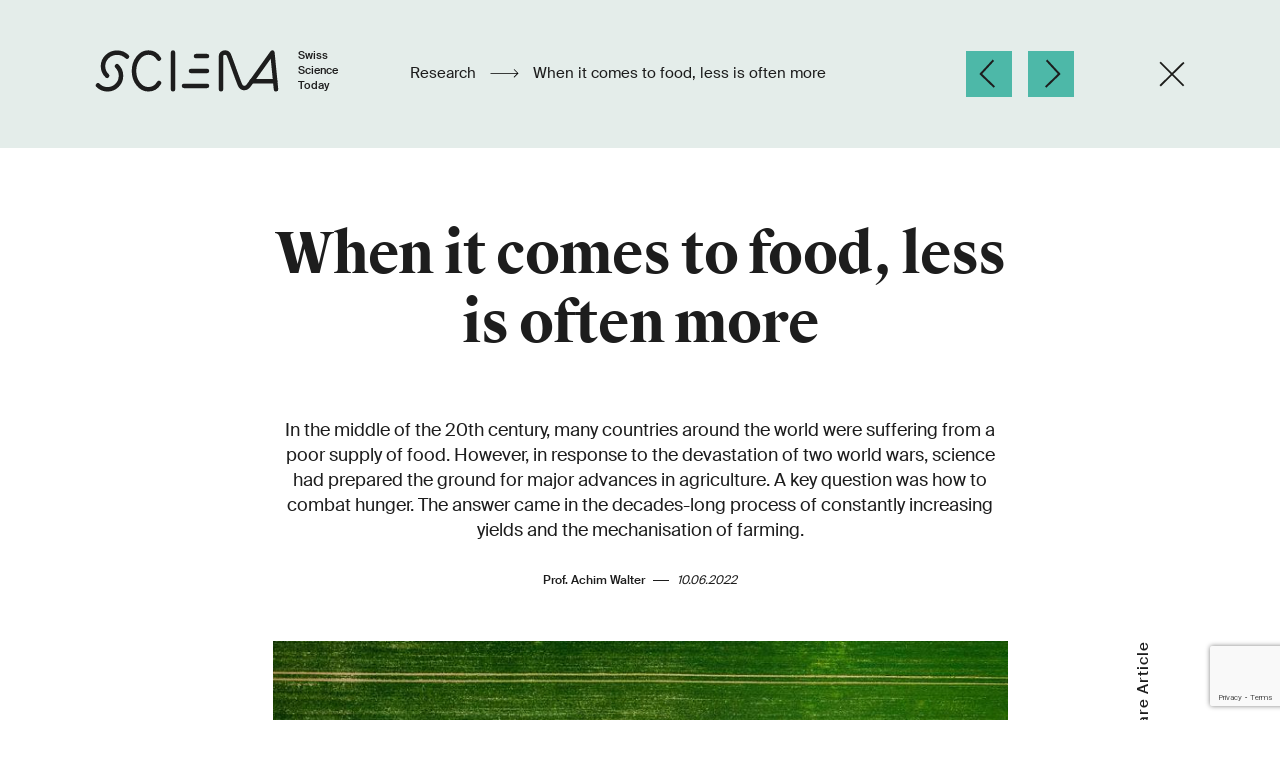

--- FILE ---
content_type: text/html;charset=UTF-8
request_url: https://www.sciena.ch/research/when-it-comes-to-food-less-is-often-more.html
body_size: 11727
content:

<!DOCTYPE html>
<html lang="en">
<head>



<meta charset="utf-8">
<meta http-equiv="X-UA-Compatible" content="IE=edge">
<meta name="viewport" content="width=device-width, initial-scale=1, shrink-to-fit=no">

<link rel="alternate" hreflang="en" href="https://www.sciena.ch/research/when-it-comes-to-food-less-is-often-more.html"/>
<link rel="alternate" hreflang="x-default" href="https://www.sciena.ch/research/when-it-comes-to-food-less-is-often-more.html"/>

        <link rel="alternate" hreflang="de" href="https://www.sciena.ch/de/research/when-it-comes-to-food-less-is-often-more.html"/>
        <link rel="alternate" hreflang="fr" href="https://www.sciena.ch/fr/research/when-it-comes-to-food-less-is-often-more.html"/>
        <link rel="alternate" hreflang="it" href="https://www.sciena.ch/it/research/when-it-comes-to-food-less-is-often-more.html"/>



<meta name="google-site-verification" content="zqdJ7uDelo6nhsiKaP1qpr_-cs4B7pOMdVeS9XTbjOs" />


<title>When it comes to food, less is often more - Sciena</title>

<meta name="description" content="Research, education, technology transfer and politics: Sciena is the ETH Domain&#039;s common information platform. ">

<link rel="canonical" href="https://www.sciena.ch/research/when-it-comes-to-food-less-is-often-more.html">


<!-- CSS -->
<link rel="stylesheet" href="/app/main.css">
<link rel="stylesheet" href="/.resources/main/webresources/external/outdatedbrowser.min.css">

<script>window.mgnlContextPath = "";</script>

<link rel="manifest" href="/manifest.json" crossorigin="use-credentials">

<!-- Android / Standard: 192x192px -->
<meta name="application-name" content="Sciena">
<meta name="mobile-web-app-capable" content="no">
<meta name="theme-color" content="#282828">
<link rel="icon" sizes="192x192" href="/icns-touch-icon.png">

<!-- iOS: 152x152px (180x180px) -->
<meta name="apple-mobile-web-app-capable" content="no">
<meta name="apple-mobile-web-app-title" content="Sciena">
<meta name="apple-mobile-web-app-status-bar-style" content="default">
<meta name="format-detection" content="telephone=no">
<link rel="apple-touch-icon" href="/icns-apple-touch-icon.png">

<!-- Safari pinned tab: 80x80px -->
<link rel="mask-icon" href="/icns-website-icon.svg" color="#282828">

<!-- Windows: 144x144px -->
<meta name="msapplication-TileImage" content="/icns-ms-touch-icon.png">
<meta name="msapplication-TileColor" content="#282828">
<meta name="msapplication-tap-highlight" content="no">

<!-- Social networks -->
<meta property="og:title" content="When it comes to food, less is often more">
<meta property="og:description" content="Research, education, technology transfer and politics: Sciena is the ETH Domain&#039;s common information platform. ">
<meta property="og:url" content="https://www.sciena.ch/research/when-it-comes-to-food-less-is-often-more.html">
<meta property="og:site_name" content="Sciena">
<meta property="og:locale" content="en">
<meta property="og:type" content="website">

<meta name="twitter:title" content="When it comes to food, less is often more">
<meta name="twitter:description" content="Research, education, technology transfer and politics: Sciena is the ETH Domain&#039;s common information platform. ">


        <meta property="og:image" content="https://www.sciena.ch/.imaging/mte/default-theme/hero-800/dam/imported-images/ethz/when-it-comes-to-food-less-is-often-more/image.imageformat.fullwidthwidepage.694392409.jpg/jcr:content/image.imageformat.fullwidthwidepage.694392409.jpg">
        <meta property="og:image:width" content="800">
        <meta property="og:image:alt" content="">
        <meta name="twitter:card" content="summary_large_image">
        <meta name="twitter:image" content="https://www.sciena.ch/.imaging/mte/default-theme/hero-800/dam/imported-images/ethz/when-it-comes-to-food-less-is-often-more/image.imageformat.fullwidthwidepage.694392409.jpg/jcr:content/image.imageformat.fullwidthwidepage.694392409.jpg">
        <meta name="twitter:image:alt" content="">

<script src="https://www.google.com/recaptcha/api.js" async defer></script>
<script>
    function onSubmit(token) {
        document.getElementById("displayform").submit();
    }
</script>
</head>


<body class="theme-green preview-mode">

    <main id="view" class="o-view" :class="{'user-scrolled': animationHandler.userScrolled}">

<header class="o-view-header news-header is-small -bgcolor-theme has-hidden-links">
    <div class="o-group is-large">
        <div class="o-flex-space">
            <div class="is-left is-desktop cell-1of6">
                <a class="logo" href="/" aria-label="Home page">
<svg xmlns="http://www.w3.org/2000/svg" width="246px" height="42px" viewBox="0 0 246 42">
  <g fill="none" fill-rule="evenodd" transform="translate(3 -2)">
    <text fill="currentColor" font-family="SuisseIntl-Medium" font-size="11">
      <tspan x="199.5" y="11">Swiss</tspan>
    </text>
    <text fill="currentColor" font-family="SuisseIntl-Medium" font-size="11">
      <tspan x="199.5" y="26">Science</tspan>
    </text>
    <text fill="currentColor" font-family="SuisseIntl-Medium" font-size="11">
      <tspan x="199.5" y="41">Today</tspan>
    </text>
    <g stroke="currentColor" stroke-linecap="round" stroke-width="4.5" transform="translate(0 4.549)">
      <path d="M61 30.4333024C58.7602069 34.35207 54.6781694 36.7454258 50.355839 36.7454258 42.4276476 36.7454258 36 28.5194857 36 18.3724959 36 8.22550618 42.4276476.000289314697 50.355839.000289314697 54.6068899.000289314697 58.5970724 2.22873578 60.8691984 6.12291161M98 3.54562395L109 3.54562395M93 18.4500323L109 18.4500323M86 33.3547299L109 33.3547299M19.0541058 13.6472636C24.3152981 18.9366596 24.3152981 27.5133938 19.0541058 32.8035131 13.7921942 38.092909 5.26191165 38.092909 0 32.8035131"/>
      <path d="M9.11745478,23.2287155 C3.62751507,17.9385962 3.62751507,9.36258527 9.11745478,4.07246602 C14.6073945,-1.21692995 23.5093096,-1.21692995 29,4.07246602"/>
      <path stroke-linejoin="round" d="M75,0.000216986024 L75,36.7453535"/>
      <path d="M153.631674,28.7727084 L177.168295,28.7727084"/>
      <path stroke-linejoin="round" d="M178,36.7451365 L174.367349,-2.59348099e-13 C174.367349,-2.59348099e-13 151.161297,32.5558597 149.864537,33.8997265 C149.121789,34.6700268 147.902533,35.5148258 146.479469,35.5148258 C144.478712,35.5148258 143.02192,34.718487 142.078235,32.5153556 C138.743401,24.7342368 133.384846,8.50078911 130.843713,2.44760235 C130.279654,1.10445886 128.81138,-2.59348099e-13 127.012996,-2.59348099e-13 C124.796949,-2.59348099e-13 123,1.56229937 123,3.48985854 L123,36.779131"/>
    </g>
  </g>
</svg>
</a>
            </div>

            <div class="is-center cell-4of6" style="-webkit-box-orient: vertical">
                <div class="news-title-wrapper">
                        <a class="category-title is-desktop" href="/research.html">
                            Research
                        </a>
                        <span class="news-header-arrow is-desktop">
                            <svg xmlns="http://www.w3.org/2000/svg" viewBox="0 0 29 15" width="29px" height="15px" preserveAspectRatio="xMidYMin meet"><path d="M27.9,10.9l-3.7,3.7L23.6,14l3.3-3.3l-26.5,0l0-0.8l26.5,0l-3.2-3.2l0.6-0.6l4.2,4.2L27.9,10.9L27.9,10.9z"/></svg>
                        </span>
                        <a class="mobile-back-arrow is-mobile" href="/research.html">
                            <svg xmlns="http://www.w3.org/2000/svg" width="18" height="9" viewBox="0 0 18 9" style="vertical-align: middle">
                                <path d="M34.8938451,29.3818072 L34.8938451,34.561404 L34.0734419,34.561404 L34.0734419,29.9459662 L23.1299484,40.8894597 L22.5498357,40.309347 L24.4532361,38.4059466 L33.4773754,29.3818072 L28.9010281,29.3818072 L28.9010281,28.561404 L34.9010281,28.561404 L34.9010281,29.3818072 L34.8938451,29.3818072 Z" transform="scale(-1 1) rotate(45 46.213 -25.482)"/>
                            </svg>
                        </a>
                        <span class="news-title">
                                When it comes to food, less is often more
                        </span>
                </div>
            </div>

            <div class="o-flex-space news-header-navigation is-right is-desktop cell-1of6">


                <div class="o-flex-inline news-header-paging">
                            <div class="news-header-pager-wrapper">
                                <a class="news-header-pager prev -bgcolor-theme-dark o-flex-inline" title="Previous" href="/research/scientists-compile-an-inventory-of-endangered-microorganisms.html">
                                    <svg xmlns="http://www.w3.org/2000/svg" width="16px" height="29px" viewBox="0 0 16 29">
                                        <path fill="currentColor" d="M12.8348744,14.4265542 L0.901445367,1.47999192 L2.29024147,-3.66595643e-13 L14.2943037,13.0231922 L14.3040563,13.0138142 L15.6919397,14.4947515 L1.39034784,28.2469146 L0.00246450188,26.7659773 L12.8348744,14.4265542 Z" transform="matrix(-1 0 0 1 16 0)"/>
                                    </svg>
                                </a>
                            </div>

                            <div class="news-header-pager-wrapper">
                                <a class="news-header-pager next -bgcolor-theme-dark o-flex-inline" title="Next" href="/research/epfl-scientists-take-modeling-to-new-heights.html">
                                    <svg xmlns="http://www.w3.org/2000/svg" width="16" height="29" viewBox="0 0 16 29">
                                        <path fill="currentColor" d="M12.8348744,14.4265542 L0.901445367,1.47999192 L2.29024147,-3.66595643e-13 L14.2943037,13.0231922 L14.3040563,13.0138142 L15.6919397,14.4947515 L1.39034784,28.2469146 L0.00246450188,26.7659773 L12.8348744,14.4265542 Z"/>
                                    </svg>
                                </a>
                            </div>
                </div>


                    <a href="/research.html" class="next close-icon" title="Close" style="height: 26px">
                        <svg xmlns="http://www.w3.org/2000/svg" width="28" height="28" viewBox="0 0 28 28">
                          <g fill="none" fill-rule="evenodd" stroke="#1d1d1b" stroke-linecap="square" stroke-width="2" transform="translate(1 1)">
                            <path d="M1,25 L25,1.354"/>
                            <path d="M1,25 L25,1.354" transform="rotate(89.574 13 13)"/>
                          </g>
                        </svg>

                    </a>
            </div>
        </div>
    </div>

    <div class="news-title-wrapper-tablet">
            <a class="category-title is-desktop" href="/research.html">
                Research
            </a>

            <span class="news-header-arrow is-desktop">
                <svg xmlns="http://www.w3.org/2000/svg" viewBox="0 0 29 15" width="29px" height="15px"><path d="M27.9,10.9l-3.7,3.7L23.6,14l3.3-3.3l-26.5,0l0-0.8l26.5,0l-3.2-3.2l0.6-0.6l4.2,4.2L27.9,10.9L27.9,10.9z"/></svg>
            </span>

            <a class="mobile-back-arrow is-mobile" href="/research.html">
                <svg xmlns="http://www.w3.org/2000/svg" width="18" height="9" viewBox="0 0 18 9">
                    <path d="M34.8938451,29.3818072 L34.8938451,34.561404 L34.0734419,34.561404 L34.0734419,29.9459662 L23.1299484,40.8894597 L22.5498357,40.309347 L24.4532361,38.4059466 L33.4773754,29.3818072 L28.9010281,29.3818072 L28.9010281,28.561404 L34.9010281,28.561404 L34.9010281,29.3818072 L34.8938451,29.3818072 Z" transform="scale(-1 1) rotate(45 46.213 -25.482)"/>
                </svg>
            </a>
            <div class="tablet-news-title-wrapper">
                <span class="news-title" style="-webkit-box-orient: vertical;">
                    When it comes to food, less is often more
                </span>
            </div>
    </div>
</header>

        <article id="mainContent">
<header class="o-section news-intro has-no-bottom-space">
    <div class="o-group">

        <div class="subtitle js-animation-planned">
            
        </div>

        <h1 class="title js-animation-planned">
            When it comes to food, less is often more
        </h1>

            <div class="lead js-animation-planned">
                In the middle of the 20th century, many countries around the world were suffering from a poor supply of food. However, in response to the devastation of two world wars, science had prepared the ground for major advances in agriculture. A key question was how to combat hunger. The answer came in the decades-​long process of constantly increasing yields and the mechanisation of farming.
            </div>

        <div class="share share-mobile hidden-lg-up js-animation-planned">
            <ul class="share-icons o-flex-inline">
               <li>
                   <a href="https://www.facebook.com/sharer/sharer.php?u=https://www.sciena.ch/research/when-it-comes-to-food-less-is-often-more.html" target="_blank" rel="noopener">
                       <svg xmlns="http://www.w3.org/2000/svg" width="44" height="44" viewBox="0 0 44 44">
                         <g fill="none" fill-rule="evenodd" transform="translate(1 1)">
                             <circle cx="21" cy="21" r="21" stroke="currentColor"/>
                             <path fill="currentColor" d="M22.8400655,32.5625807 L22.8400655,22.3830681 L26.2709468,22.3830681 L26.7858098,18.4003829 L22.8400655,18.4003829 L22.8400655,15.8606996 C22.8400655,14.7062981 23.1586803,13.9259226 24.8094745,13.9259226 L26.90125,13.9259226 L26.90125,10.3726748 C25.8812208,10.2667007 24.8561123,10.2152144 23.830542,10.217985 C20.7990836,10.217985 18.7234697,12.0650274 18.7234697,15.4682031 L18.7234697,18.4003829 L15.30875,18.4003829 L15.30875,22.3830681 L18.7280873,22.3830681 L18.7280873,32.5625807 L22.8400655,32.5625807 Z"/>
                         </g>
                       </svg>
                   </a>
               </li>
                <li>
                    <a href="https://twitter.com/intent/tweet?text=https://www.sciena.ch/research/when-it-comes-to-food-less-is-often-more.html" target="_blank" rel="noopener">
                        <svg xmlns="http://www.w3.org/2000/svg" width="44" height="44" viewBox="0 0 44 44">
                            <g fill="none" fill-rule="evenodd" transform="translate(1 1)">
                                <circle cx="21" cy="21" r="21" stroke="currentColor"/>
                                <path fill="currentColor" d="M18.2667 13C18.4036 13.0001 18.5391 13.0282 18.6647 13.0828C18.7902 13.1373 18.9033 13.217 18.9968 13.317L19.0728 13.409L23.3471 19.237L29.2935 13.293C29.4735 13.1137 29.715 13.0095 29.969 13.0018C30.2229 12.994 30.4703 13.0832 30.6609 13.2512C30.8515 13.4193 30.971 13.6536 30.995 13.9065C31.0191 14.1594 30.9461 14.412 30.7906 14.613L30.7076 14.707L24.5442 20.869L30.8066 29.409C30.9103 29.5505 30.975 29.7168 30.9941 29.8912C31.0132 30.0656 30.986 30.242 30.9154 30.4026C30.8448 30.5632 30.7331 30.7024 30.5917 30.8062C30.4502 30.91 30.284 30.9748 30.1096 30.994L30.0006 31H25.7333C25.5964 30.9999 25.4609 30.9718 25.3353 30.9172C25.2098 30.8627 25.0967 30.783 25.0032 30.683L24.9272 30.591L20.6509 24.762L14.7065 30.707C14.5265 30.8863 14.285 30.9905 14.031 30.9982C13.7771 31.006 13.5297 30.9168 13.3391 30.7488C13.1485 30.5807 13.029 30.3464 13.005 30.0935C12.9809 29.8406 13.0539 29.588 13.2094 29.387L13.2924 29.293L19.4538 23.13L13.1934 14.591C13.0897 14.4495 13.025 14.2832 13.0059 14.1088C12.9868 13.9344 13.014 13.758 13.0846 13.5974C13.1552 13.4368 13.2669 13.2976 13.4083 13.1938C13.5498 13.09 13.716 13.0252 13.8904 13.006L13.9994 13H18.2667Z"/>
                            </g>
                        </svg>
                    </a>
                </li>
                <li>
                    <a href="https://www.linkedin.com/shareArticle?mini=true&url=https://www.sciena.ch/research/when-it-comes-to-food-less-is-often-more.html&title=When it comes to food, less is often more" target="_blank" rel="noopener">
                        <svg xmlns="http://www.w3.org/2000/svg" width="46" height="46" viewBox="0 0 46 46">
                            <g fill="none" fill-rule="evenodd" transform="translate(1 1)">
                                <circle cx="22" cy="22" r="22" stroke="#000"/>
                                <path fill="currentColor" fill-rule="nonzero" d="M16.4051675,32.9999996 L16.4051675,19.1118644 L12.1318375,19.1118644 L12.1318375,32.9999996 L16.4051675,32.9999996 Z M16.4051675,14.1891311 C16.3797142,12.9462865 15.5550964,12 14.2154848,12 C12.8755244,12 12,12.9462865 12,14.1891311 C12,15.4049817 12.8500711,16.378637 14.1642294,16.378637 L14.1896828,16.378637 C15.5550964,16.378637 16.4051675,15.4049817 16.4051675,14.1891311 Z M23.3768661,33 L23.3768661,25.0872118 C23.3768661,24.6637316 23.4073375,24.2402516 23.5313104,23.9383648 C23.8702531,23.0918239 24.6416399,22.2155136 25.9368852,22.2155136 C27.6336857,22.2155136 28.6978292,23.1828092 28.6978292,25.0872116 L28.6978292,33 L33,33 L33,24.8754718 C33,20.5232705 30.6870919,18.4981132 27.601962,18.4981132 C25.0724143,18.4981132 23.9620848,19.9186583 23.3455598,20.8855346 L23.3764486,19.0280545 L19.0817191,19.0280545 C19.1434968,20.3576142 19.0817191,33 19.0817191,33 L23.3768661,33 Z"/>
                            </g>
                        </svg>
                    </a>
                </li>
            </ul>
        </div>


        <div class="author-date js-animation-planned has-svg-icon-md-up">
            <span class="author">
                Prof. Achim Walter
            </span>
            <svg class="dash" xmlns="http://www.w3.org/2000/svg" width="16" height="1" viewBox="0 0 16 1" style="width: 16px;height: 1px">
              <path fill="none" stroke="#1D1D1D" d="M760,641.5 L776,641.5" transform="translate(-760 -641)"/>
            </svg>
            <span class="date">
                10.06.2022
            </span>
        </div>

        <div class="image-share-wrapper js-animation-planned">


                    <figure>
                        <picture>
                            <source media="(max-width:400px)" srcset="/.imaging/mte/default-theme/hero-400/dam/imported-images/ethz/when-it-comes-to-food-less-is-often-more/image.imageformat.fullwidthwidepage.694392409.jpg/jcr:content/image.imageformat.fullwidthwidepage.694392409.jpg, /.imaging/mte/default-theme/hero-800/dam/imported-images/ethz/when-it-comes-to-food-less-is-often-more/image.imageformat.fullwidthwidepage.694392409.jpg/jcr:content/image.imageformat.fullwidthwidepage.694392409.jpg 2x">
                            <source media="(min-width:400px)" srcset="/.imaging/mte/default-theme/hero-800/dam/imported-images/ethz/when-it-comes-to-food-less-is-often-more/image.imageformat.fullwidthwidepage.694392409.jpg/jcr:content/image.imageformat.fullwidthwidepage.694392409.jpg, /.imaging/mte/default-theme/hero-1600/dam/imported-images/ethz/when-it-comes-to-food-less-is-often-more/image.imageformat.fullwidthwidepage.694392409.jpg/jcr:content/image.imageformat.fullwidthwidepage.694392409.jpg 2x">
                            <img class="news-lead-image" src="/.imaging/mte/default-theme/hero-800/dam/imported-images/ethz/when-it-comes-to-food-less-is-often-more/image.imageformat.fullwidthwidepage.694392409.jpg/jcr:content/image.imageformat.fullwidthwidepage.694392409.jpg" alt="">
                        </picture>

                            <figcaption class="caption">
                                Higher yields but also substantial waste and other adverse impacts – the time is ripe for a reappraisal of the Green Revolution. (Photograph: Shaiith / Adobe Stock)
                            </figcaption>
                    </figure>

            <div class="share hidden-md-down">
                <div class="share-title"><span>Share Article</span></div>

                <ul class="share-icons">
                   <li>
                       <a href="https://www.facebook.com/sharer/sharer.php?u=https://www.sciena.ch/research/when-it-comes-to-food-less-is-often-more.html" target="_blank" rel="noopener">
                           <svg xmlns="http://www.w3.org/2000/svg" width="44" height="44" viewBox="0 0 44 44">
                             <g fill="none" fill-rule="evenodd" transform="translate(1 1)">
                                 <circle cx="21" cy="21" r="21" stroke="currentColor"/>
                                 <path fill="currentColor" d="M22.8400655,32.5625807 L22.8400655,22.3830681 L26.2709468,22.3830681 L26.7858098,18.4003829 L22.8400655,18.4003829 L22.8400655,15.8606996 C22.8400655,14.7062981 23.1586803,13.9259226 24.8094745,13.9259226 L26.90125,13.9259226 L26.90125,10.3726748 C25.8812208,10.2667007 24.8561123,10.2152144 23.830542,10.217985 C20.7990836,10.217985 18.7234697,12.0650274 18.7234697,15.4682031 L18.7234697,18.4003829 L15.30875,18.4003829 L15.30875,22.3830681 L18.7280873,22.3830681 L18.7280873,32.5625807 L22.8400655,32.5625807 Z"/>
                             </g>
                           </svg>
                       </a>
                   </li>
                    <li>
                        <a href="https://twitter.com/intent/tweet?text=https://www.sciena.ch/research/when-it-comes-to-food-less-is-often-more.html" target="_blank" rel="noopener">
                            <svg xmlns="http://www.w3.org/2000/svg" width="44" height="44" viewBox="0 0 44 44">
                                <g fill="none" fill-rule="evenodd" transform="translate(1 1)">
                                    <circle cx="21" cy="21" r="21" stroke="currentColor"/>
                                    <path fill="currentColor" d="M18.2667 13C18.4036 13.0001 18.5391 13.0282 18.6647 13.0828C18.7902 13.1373 18.9033 13.217 18.9968 13.317L19.0728 13.409L23.3471 19.237L29.2935 13.293C29.4735 13.1137 29.715 13.0095 29.969 13.0018C30.2229 12.994 30.4703 13.0832 30.6609 13.2512C30.8515 13.4193 30.971 13.6536 30.995 13.9065C31.0191 14.1594 30.9461 14.412 30.7906 14.613L30.7076 14.707L24.5442 20.869L30.8066 29.409C30.9103 29.5505 30.975 29.7168 30.9941 29.8912C31.0132 30.0656 30.986 30.242 30.9154 30.4026C30.8448 30.5632 30.7331 30.7024 30.5917 30.8062C30.4502 30.91 30.284 30.9748 30.1096 30.994L30.0006 31H25.7333C25.5964 30.9999 25.4609 30.9718 25.3353 30.9172C25.2098 30.8627 25.0967 30.783 25.0032 30.683L24.9272 30.591L20.6509 24.762L14.7065 30.707C14.5265 30.8863 14.285 30.9905 14.031 30.9982C13.7771 31.006 13.5297 30.9168 13.3391 30.7488C13.1485 30.5807 13.029 30.3464 13.005 30.0935C12.9809 29.8406 13.0539 29.588 13.2094 29.387L13.2924 29.293L19.4538 23.13L13.1934 14.591C13.0897 14.4495 13.025 14.2832 13.0059 14.1088C12.9868 13.9344 13.014 13.758 13.0846 13.5974C13.1552 13.4368 13.2669 13.2976 13.4083 13.1938C13.5498 13.09 13.716 13.0252 13.8904 13.006L13.9994 13H18.2667Z"/>
                                </g>
                            </svg>
                        </a>
                    </li>
                    <li>
                        <a href="https://www.linkedin.com/shareArticle?mini=true&url=https://www.sciena.ch/research/when-it-comes-to-food-less-is-often-more.html&title=When it comes to food, less is often more" target="_blank" rel="noopener">
                            <svg xmlns="http://www.w3.org/2000/svg" width="46" height="46" viewBox="0 0 46 46">
                                <g fill="none" fill-rule="evenodd" transform="translate(1 1)">
                                    <circle cx="22" cy="22" r="22" stroke="#000"/>
                                    <path fill="currentColor" fill-rule="nonzero" d="M16.4051675,32.9999996 L16.4051675,19.1118644 L12.1318375,19.1118644 L12.1318375,32.9999996 L16.4051675,32.9999996 Z M16.4051675,14.1891311 C16.3797142,12.9462865 15.5550964,12 14.2154848,12 C12.8755244,12 12,12.9462865 12,14.1891311 C12,15.4049817 12.8500711,16.378637 14.1642294,16.378637 L14.1896828,16.378637 C15.5550964,16.378637 16.4051675,15.4049817 16.4051675,14.1891311 Z M23.3768661,33 L23.3768661,25.0872118 C23.3768661,24.6637316 23.4073375,24.2402516 23.5313104,23.9383648 C23.8702531,23.0918239 24.6416399,22.2155136 25.9368852,22.2155136 C27.6336857,22.2155136 28.6978292,23.1828092 28.6978292,25.0872116 L28.6978292,33 L33,33 L33,24.8754718 C33,20.5232705 30.6870919,18.4981132 27.601962,18.4981132 C25.0724143,18.4981132 23.9620848,19.9186583 23.3455598,20.8855346 L23.3764486,19.0280545 L19.0817191,19.0280545 C19.1434968,20.3576142 19.0817191,33 19.0817191,33 L23.3768661,33 Z"/>
                                </g>
                            </svg>
                        </a>
                    </li>
                </ul>
            </div>
        </div>
    </div>
</header>
<section class="o-section news-content has-no-top-space">
    <div class="o-group is-large">

        <!-- Editorial -->
<div class="o-editorial o-component js-animation-planned ">


        <p>In the middle of the 20th century, many countries around the world were suffering from a poor supply of food. However, in response to the devastation of two world wars, science had prepared the ground for major advances in agriculture. A key question was how to combat hunger. The answer came in the decades-long process of constantly increasing yields and the mechanisation of farming.</p>

<p>The Green Revolution radically transformed agriculture, bringing new methods of plant breeding as well as a rapid spread in the use of fertilisers, pesticides and irrigation. The global population more than doubled on the back of a more than twofold increase in the yields of key arable crops. In 1970, the key figure behind this revolution was awarded the Nobel Peace Prize.</p>

<p>Today, we know the cost at which this progress has been made: climate change, declining biodiversity and environmental pollution. Industrialised agriculture is not the sole culprit here, but it is inextricably linked to these existence-threatening problems. How can we remedy this? And how might a &ldquo;green revolution of our time&rdquo; provide food in a more sustainable manner?</p>

<p>In my opinion, the crucial difference to the agricultural revolution of the 20th century is that today, we must no longer think primarily in terms of production, but rather in terms of the system&rsquo;s overall impact. In other words, rather than trying to increase yields, we should be looking to reduce waste.</p>

</div>
<div class="quote js-animation-planned">

    <div class="wrapper">
        <span class="text">&laquo;A &lsquo;green revolution of our time&rsquo; would establish a food system that is plant based, low on waste and rich in variety.<span class="quote-space">&raquo;&nbsp;&nbsp;&nbsp;&nbsp;&nbsp;</span></span>
            <span class="author -color-theme">Achim Walter</span>
    </div>
</div>
<!-- Editorial -->
<div class="o-editorial o-component js-animation-planned ">


        <p>True to the maxim that “less is more”, I would like to propose four pillars of an improved food system.</p><p>First and foremost, the priority must be to prevent food waste. We still waste around one-third of all produce on its way from the field to market and from fridge to plate. There is a broad consensus that we need to minimise this wastage along the entire value chain.</p><p>Second, we need to massively reduce the consumption of meat and animal-based food worldwide. There are practically no circumstances in which it is not an enormous waste to feed animals with foodstuffs that could otherwise be eaten by humans. I shall return to this in detail below.</p><p>Third, we need to avoid losses in production that are caused by disease, drought or other afflictions. This often requires providing assistance, which should be administered as selectively and sparingly as possible – but without jeopardising yields. Here, modern technology can help breed robust varieties, monitor crops, identify diseases, and ensure that water, fertiliser and pesticides are used as precisely as possible.</p><p>Fourth, we require more diversity in our nutrition: a healthy diet is based on a variety of foods – both plant based and animal based. A more diverse diet also encourages greater crop rotation. And, certainly in the case of pasture management, it is clear that greater diversification in plant species not only strengthens biodiversity but also boosts yields and helps mitigate climate change.</p>
</div>
<!-- Editorial -->
<div class="o-editorial o-component js-animation-planned ">

        <h2>Consumer choice can bring about change</h2>

        <p>To devise such a food system in detail, we need to build a social consensus that clearly addresses the trade-offs involved. Consumers have a particular responsibility here. They need to reflect upon what they want to consume and upon what impact that consumption has. Food producers, the food-processing industry and any other stakeholders all need to be involved in this process and to disclose relevant information.</p>
</div>
<!-- Editorial -->
<div class="o-editorial o-component js-animation-planned ">

        <h2>Ruinous meat production</h2>

        <p>Many societies in affluent countries have grown accustomed to consuming large volumes of meat and dairy products. Yet, environmental analyses show that the ecological footprint of animal-based foods is far bigger than that of plant-based foods.<sup>1</sup> Moreover, a reduction in the consumption of meat and dairy products would benefit human health.<sup>2</sup></p>
</div>
<!-- Editorial -->
<div class="o-editorial o-component js-animation-planned is-highlighted -bgcolor-theme">

        <h2>New ideas for a healthier world</h2>

        <p>To celebrate over 10 years of collaboration with stakeholders from across the food value chain, the World Food System Center is holding a range of events and a public exhibition. <a href="https://worldfoodsystem.ethz.ch/celebrate.html" target="_blank">Further information</a></p>

<p>This episode of the ETH Podcast focuses on the world food system: <a href="https://ethz.ch/en/news-and-events/eth-news/news/2022/05/podcast-world-food-system-center-a-talk-about-how-far-food-travels-before-reaching-our-plates.html" target="_blank">A talk about how far food travels before reaching our plates</a>.</p>

</div>
<!-- Editorial -->
<div class="o-editorial o-component js-animation-planned ">


        <p>Naturally, it is important to differentiate between types of livestock and the way in which they are kept and fed. Grassland-based cattle farming in Switzerland, for example, stands out as a sound practice. But generally speaking, reason tells us that society should be doing more to cut down on animal-based foods.</p><p>Europe currently feeds two-thirds of its cereal production to livestock.<sup>3</sup> Even in good times, that cannot be a model for the future – not least at a time when grain supplies to the world’s poorest countries are being held up by the war in Ukraine. Equally misguided are imports of soy concentrate feed from Brazil, where this form of agriculture is having a growing impact on the rainforest.</p><p>If climate targets, the fight against global hunger and the protection of biodiversity are to be anything more than just empty words, we need to redress such failings. When it comes to buying food, we all have a choice – and, with it, the chance to be part of a “green revolution of our time”: for a food system that is plant based, low on waste and rich in variety.</p>
</div>

    </div>
</section>
    <footer class="news-infobox js-animation-planned">
        <div class="o-group">
                <div class="infobox-group general">

                        <h3 class="infobox-title -color-theme">About</h3>

                        <p><strong>Achim Walter</strong> is a&nbsp;Professor of Crop Science at ETH Zurich.</p>

                </div>

                <div class="infobox-group contact">
                        <h3 class="infobox-title -color-theme">References</h3>
                    <p><sup>1</sup>&nbsp;Poore J and Nemecek T (2018):&nbsp;<a href="https://www.science.org/doi/10.1126/science.aaq0216" target="_blank">Reducing food&rsquo;s environmental impacts through producers and consumers</a>. Science 360: 987-992.</p>

<p><sup>2</sup>&nbsp;Willett W. et al (2019): Food in the Anthropocene:&nbsp;<a href="http://dx.doi.org/10.1016/S0140-6736(18)31788-4" target="_blank">the EAT-Lancet Commission on healthy diets from sustainable food systems</a>. Lancet 393:447-492.</p>

<p><sup>3</sup>&nbsp;EU-Bericht (Kelly 2019):&nbsp;<a href="https://www.europarl.europa.eu/RegData/etudes/BRIE/2019/640143/EPRS_BRI(2019)640143_EN.pdf" target="_blank">The EU cereals sector: Main features, challenges and prospects</a>.</p>


                </div>
        </div>
    </footer>
<aside>
    <div class="news-source o-section">
        <div class="o-group">

                            <div class="source">
                    <div class="o-flex-space-md-up">
                                        <a target="_blank" href="https://www.ethz.ch/en.html" rel="noopener">
                                    <img src="/dam/jcr:3b7a5c38-3512-48fe-9256-f7ee0b39c3e1/Logo-ETH.svg" title="ETH Zurich" alt="ETH Zurich">
                                        </a>

                                <a class="show-all-source" href="/source/ethz.html">
                                    Show all ETH Zurich articles on Sciena.ch
                                </a>


                            <a class="visit-source-button external-link-button -bgcolor-theme-dark -color-white" target="_blank" rel="noopener" href="https://ethz.ch/en/news-and-events/eth-news/news/2022/06/blog-when-it-comes-to-food-less-is-often-more.html">Visit Source</a>
                    </div>
                </div>



            <div class="tags">
                                <a class="o-topic-link" href="/topic/sustainability.html">
                                    Sustainability
                                </a>
                                <a class="o-topic-link" href="/topic/agricultural-sciences.html">
                                    Agricultural Sciences
                                </a>
                                <a class="o-topic-link" href="/topic/food-sciences.html">
                                    Food sciences
                                </a>
                                <a class="o-topic-link" href="/topic/international.html">
                                    International
                                </a>
            </div>
        </div>
    </div>
</aside>
        </article>





<section class="o-section further-reading-section is-full-width -bgcolor-theme has-no-top-space has-no-bottom-space has-bottom-inner-space">
    <div class="o-group is-large">
        <div class="h3 further-reading-title -color-theme">Further Reading</div>

        <div class="teaser-group further-reading-teaser-group">
            <div class="o-flex-middle has-gutter">
                    <div class="further-reading-teaser">
            <div class="o-teaser small -border-green theme-green  ">

                <a class="" href="/research/groundwater-levels-are-sinking-ever-faster-around-the-world.html">
                    <div class="image-wrapper">
                        <div class="teaser-image">











    <div class="o-lazy-media o-component  ">
            <lazy-media path="/research/when-it-comes-to-food-less-is-often-more.json?id=jcr:53b4a578-e384-4007-8f15-fd5497df09c2&size=small"
                        :ratio="{w:16,h:9}"
                        
                        position="is-"
                        :is-cover="true"
                        :is-instantly="true"
                        :is-autoplay="false"
                        :has-caption="false"
                        :max-width="0">
                        <figure class="figure" style="padding-top: calc(9 / 16 * 100%)">
                            <picture class="container js-loaded has-fixed-ratio">
                                <img class="media is- is-cover" width="0" height="0" src="[data-uri]">
                            </picture>
                        </figure>
            </lazy-media>
    </div>
                        </div>
                    </div>

                    
                    <div class="text-wrapper">
                        <div class="teaser-title h3 -hover-color-green" style="-webkit-box-orient: vertical;">
                                Groundwater levels are sinking ever faster around the world
                        </div>

                        <div class="info">
                                <span class="category -color-green">
                                    Research
                                </span>

                                    <svg class="svg-icon" xmlns="http://www.w3.org/2000/svg" width="18px" height="1px" viewBox="0 0 18 1" style="width: 18px; height: 1px; margin: 0 5px 0 0;">
                                      <path fill="none" stroke="#1D1D1D" d="M18,7.5 L6.77236045e-15,7.5" transform="translate(0 -7)"/>
                                    </svg>
                                    <div class="source-container ">
                                        <span>
                                            ETH Zurich
                                        </span>
                                    </div>
                        </div>



                    </div>
                </a>

            </div>
                    </div>
                    <div class="further-reading-teaser">
            <div class="o-teaser small -border-green theme-green  ">

                <a class="" href="/research/scientists-improve-the-accuracy-of-weather-and-climate-models.html">
                    <div class="image-wrapper">
                        <div class="teaser-image">











    <div class="o-lazy-media o-component  ">
            <lazy-media path="/research/when-it-comes-to-food-less-is-often-more.json?id=jcr:c5d7baf0-e386-4e1d-a1f5-805c8d569db6&size=small"
                        :ratio="{w:16,h:9}"
                        
                        position="is-"
                        :is-cover="true"
                        :is-instantly="true"
                        :is-autoplay="false"
                        :has-caption="false"
                        :max-width="0">
                        <figure class="figure" style="padding-top: calc(9 / 16 * 100%)">
                            <picture class="container js-loaded has-fixed-ratio">
                                <img class="media is- is-cover" width="0" height="0" src="[data-uri]">
                            </picture>
                        </figure>
            </lazy-media>
    </div>
                        </div>
                    </div>

                    
                    <div class="text-wrapper">
                        <div class="teaser-title h3 -hover-color-green" style="-webkit-box-orient: vertical;">
                                Scientists improve the accuracy of weather and climate models
                        </div>

                        <div class="info">
                                <span class="category -color-green">
                                    Research
                                </span>

                                    <svg class="svg-icon" xmlns="http://www.w3.org/2000/svg" width="18px" height="1px" viewBox="0 0 18 1" style="width: 18px; height: 1px; margin: 0 5px 0 0;">
                                      <path fill="none" stroke="#1D1D1D" d="M18,7.5 L6.77236045e-15,7.5" transform="translate(0 -7)"/>
                                    </svg>
                                    <div class="source-container source-switcher">
                                        <span>
                                            EPFL
                                        </span>
                                            <span>
                                                WSL
                                            </span>
                                    </div>
                        </div>



                    </div>
                </a>

            </div>
                    </div>
                    <div class="further-reading-teaser">
            <div class="o-teaser small -border-green theme-green  ">

                <a class="" href="/research/gaznat-and-epfl-sign-new-agreement-for-cutting-carbon-emissions.html">
                    <div class="image-wrapper">
                        <div class="teaser-image">











    <div class="o-lazy-media o-component  ">
            <lazy-media path="/research/when-it-comes-to-food-less-is-often-more.json?id=jcr:16378f21-e07b-4bb2-a719-205f7ed4b10f&size=small"
                        :ratio="{w:16,h:9}"
                        
                        position="is-"
                        :is-cover="true"
                        :is-instantly="true"
                        :is-autoplay="false"
                        :has-caption="false"
                        :max-width="0">
                        <figure class="figure" style="padding-top: calc(9 / 16 * 100%)">
                            <picture class="container js-loaded has-fixed-ratio">
                                <img class="media is- is-cover" width="0" height="0" src="[data-uri]">
                            </picture>
                        </figure>
            </lazy-media>
    </div>
                        </div>
                    </div>

                    
                    <div class="text-wrapper">
                        <div class="teaser-title h3 -hover-color-green" style="-webkit-box-orient: vertical;">
                                Gaznat and EPFL sign new agreement for cutting carbon emissions
                        </div>

                        <div class="info">
                                <span class="category -color-green">
                                    Research
                                </span>

                                    <svg class="svg-icon" xmlns="http://www.w3.org/2000/svg" width="18px" height="1px" viewBox="0 0 18 1" style="width: 18px; height: 1px; margin: 0 5px 0 0;">
                                      <path fill="none" stroke="#1D1D1D" d="M18,7.5 L6.77236045e-15,7.5" transform="translate(0 -7)"/>
                                    </svg>
                                    <div class="source-container ">
                                        <span>
                                            EPFL
                                        </span>
                                    </div>
                        </div>



                    </div>
                </a>

            </div>
                    </div>
                    <div class="further-reading-teaser">
            <div class="o-teaser small -border-green theme-green  ">

                <a class="" href="/research/eth-zurich-researchers-discover-new-security-vulnerability-in-intel-processors.html">
                    <div class="image-wrapper">
                        <div class="teaser-image">











    <div class="o-lazy-media o-component  ">
            <lazy-media path="/research/when-it-comes-to-food-less-is-often-more.json?id=jcr:d7f53547-db17-4a63-a65c-fe9cdcaef677&size=small"
                        :ratio="{w:16,h:9}"
                        
                        position="is-"
                        :is-cover="true"
                        :is-instantly="true"
                        :is-autoplay="false"
                        :has-caption="false"
                        :max-width="0">
                        <figure class="figure" style="padding-top: calc(9 / 16 * 100%)">
                            <picture class="container js-loaded has-fixed-ratio">
                                <img class="media is- is-cover" width="0" height="0" src="[data-uri]">
                            </picture>
                        </figure>
            </lazy-media>
    </div>
                        </div>
                    </div>

                    
                    <div class="text-wrapper">
                        <div class="teaser-title h3 -hover-color-green" style="-webkit-box-orient: vertical;">
                                ETH Zurich researchers discover new security vulnerability in Intel processors
                        </div>

                        <div class="info">
                                <span class="category -color-green">
                                    Research
                                </span>

                                    <svg class="svg-icon" xmlns="http://www.w3.org/2000/svg" width="18px" height="1px" viewBox="0 0 18 1" style="width: 18px; height: 1px; margin: 0 5px 0 0;">
                                      <path fill="none" stroke="#1D1D1D" d="M18,7.5 L6.77236045e-15,7.5" transform="translate(0 -7)"/>
                                    </svg>
                                    <div class="source-container ">
                                        <span>
                                            ETH Zurich
                                        </span>
                                    </div>
                        </div>



                    </div>
                </a>

            </div>
                    </div>
                <div class="space-wrapper"><div class="space"></div></div>
            </div>
        </div>
    </div>
</section>

        <footer class="o-footer">
<div class="o-section has-page-gutter is-full-width is-dark-background has-no-bottom-space has-smaller-top-inner-space has-smaller-bottom-inner-space">
    <div class="o-group is-large">
                    <div class="newsletter-registration footer-newsletter-registration">
                <div class="o-flex-space is-vertical-md-down">
                    <div class="footer-newsletter-title">Subscribe to our monthly newsletter</div>
                    <div class="footer-newsletter-wrapper o-flex-inline is-vertical-sm-down">
                        <form method="post" action="https://news.ethz.ch/anmeldung_eth_rat_sciena_en.jsp" id="displayform" class="inxform">
                            <input value="s" name="c" type="hidden"/>
                            <input value="true" name="list_ETH-Rat%3A+SCIENA_EN" type="hidden"/>
                            <div class="footer-newsletter-wrapper o-flex-inline is-vertical-sm-down">
                                <input name="email" id="input_textfield_1" maxlength="254" class="footer-newsletter-field" type="email" aria-label="E-Mail" placeholder="Email" required>
                                <input class="footer-newsletter-submit g-recaptcha" type="submit" value="Subscribe" data-sitekey="6Ld673sUAAAAANIr4kvsqp3F1i4iiOatKNVWVCL2" data-callback='onSubmit'>
                            </div>
                        </form>
                    </div>
                </div>
            </div>
    </div>
</div>
<div class="footer-bottom o-section is-full-width is-light-grey-background has-no-top-space has-no-bottom-space has-top-inner-space has-bottom-inner-space">
    <div class="o-group has-inner-gutter is-large">
        <div class="o-flex-space-lg-up">
            <div class="is-left o-flex-space-lg-up has-gutter">
                <div class="footer-bottom-text">© ETH Board</div>
                <div class="footer-bottom-text"><a href="http://www.ethboard.ch" target="_blank">www.ethboard.ch</a></div>
                <div class="footer-bottom-text">Board of the Swiss Federal Institutes of Technology</div>
            </div>
            <div class="is-right o-flex-space-lg-up has-gutter">
                <div class="social-media-links o-flex-space has-gutter">



                        <a href="https://twitter.com/Sciena_ch" target="_blank" rel="noopener">
                            <svg xmlns="http://www.w3.org/2000/svg" class="icon icon-tabler icon-tabler-brand-x" width="24" height="24" viewBox="0 0 24 24" stroke-width="1.5" stroke="#ffffff" fill="none" stroke-linecap="round" stroke-linejoin="round">
                                <path stroke="none" d="M0 0h24v24H0z" fill="none"/>
                                <path d="M4 4l11.733 16h4.267l-11.733 -16z" />
                                <path d="M4 20l6.768 -6.768m2.46 -2.46l6.772 -6.772" />
                            </svg>
                        </a>

                </div>

                        <a class="colophone-link" href="/terms-and-conditions.html">Terms and conditions</a>

                        <a class="colophone-link" href="/impressum.html">Imprint</a>
            </div>
        </div>
    </div>
</div>
        </footer>

    <cookie-banner v-bind:read-more="'/terms-and-conditions.html'"
                   v-bind:read-more-label="'Learn More.'"
                   v-bind:accept-label="'OK'"
                   v-bind:is-production="true">
        <template slot="explanations">
            <span>This website uses cookies to ensure you get the best experience on our website.</span>
        </template>
    </cookie-banner>

    </main>

    <!-- Application -->
    <script nomodule>window.__nomodule__ = true;</script>
    <script>
        (function() {
            var script = document.createElement("script");
            script.async = true;
            script.crossOrigin = "use-credentials";

            if (window.__nomodule__) {
                script.noModule = true;
                script.defer = true;
                script.src = "/app-legacy/main.js";
            } else {
                script.type = "module";
                script.src = "/app/main.js";
            }
            document.body.appendChild(script);
        })();
    </script>

    <script async src="https://www.googletagmanager.com/gtag/js?id=UA-141593170-1"></script>

    <!-- Outdated Browsers -->
    <div id="outdated"></div>
    <script src="/.resources/main/webresources/external/outdatedbrowser.min.js"></script>
    <script>
        // Plain Javascript
        //event listener: DOM ready
        function addLoadEvent(func) {
            var oldonload = window.onload;
            if (typeof window.onload != 'function') {
                window.onload = func;
            } else {
                window.onload = function() {
                    if (oldonload) {
                        oldonload();
                    }
                    func();
                }
            }
        }
        //call plugin function after DOM ready
        addLoadEvent(function(){
            outdatedBrowser({
                bgColor: '#f25648',
                color: '#ffffff',
                lowerThan: 'IE10', 
                languagePath: '/.resources/main/webresources/external/lang/en.html'
            })
        });
    </script>
</body>
</html>


--- FILE ---
content_type: text/html; charset=utf-8
request_url: https://www.google.com/recaptcha/api2/anchor?ar=1&k=6Ld673sUAAAAANIr4kvsqp3F1i4iiOatKNVWVCL2&co=aHR0cHM6Ly93d3cuc2NpZW5hLmNoOjQ0Mw..&hl=en&v=N67nZn4AqZkNcbeMu4prBgzg&size=invisible&anchor-ms=20000&execute-ms=30000&cb=hultky7p73m9
body_size: 49157
content:
<!DOCTYPE HTML><html dir="ltr" lang="en"><head><meta http-equiv="Content-Type" content="text/html; charset=UTF-8">
<meta http-equiv="X-UA-Compatible" content="IE=edge">
<title>reCAPTCHA</title>
<style type="text/css">
/* cyrillic-ext */
@font-face {
  font-family: 'Roboto';
  font-style: normal;
  font-weight: 400;
  font-stretch: 100%;
  src: url(//fonts.gstatic.com/s/roboto/v48/KFO7CnqEu92Fr1ME7kSn66aGLdTylUAMa3GUBHMdazTgWw.woff2) format('woff2');
  unicode-range: U+0460-052F, U+1C80-1C8A, U+20B4, U+2DE0-2DFF, U+A640-A69F, U+FE2E-FE2F;
}
/* cyrillic */
@font-face {
  font-family: 'Roboto';
  font-style: normal;
  font-weight: 400;
  font-stretch: 100%;
  src: url(//fonts.gstatic.com/s/roboto/v48/KFO7CnqEu92Fr1ME7kSn66aGLdTylUAMa3iUBHMdazTgWw.woff2) format('woff2');
  unicode-range: U+0301, U+0400-045F, U+0490-0491, U+04B0-04B1, U+2116;
}
/* greek-ext */
@font-face {
  font-family: 'Roboto';
  font-style: normal;
  font-weight: 400;
  font-stretch: 100%;
  src: url(//fonts.gstatic.com/s/roboto/v48/KFO7CnqEu92Fr1ME7kSn66aGLdTylUAMa3CUBHMdazTgWw.woff2) format('woff2');
  unicode-range: U+1F00-1FFF;
}
/* greek */
@font-face {
  font-family: 'Roboto';
  font-style: normal;
  font-weight: 400;
  font-stretch: 100%;
  src: url(//fonts.gstatic.com/s/roboto/v48/KFO7CnqEu92Fr1ME7kSn66aGLdTylUAMa3-UBHMdazTgWw.woff2) format('woff2');
  unicode-range: U+0370-0377, U+037A-037F, U+0384-038A, U+038C, U+038E-03A1, U+03A3-03FF;
}
/* math */
@font-face {
  font-family: 'Roboto';
  font-style: normal;
  font-weight: 400;
  font-stretch: 100%;
  src: url(//fonts.gstatic.com/s/roboto/v48/KFO7CnqEu92Fr1ME7kSn66aGLdTylUAMawCUBHMdazTgWw.woff2) format('woff2');
  unicode-range: U+0302-0303, U+0305, U+0307-0308, U+0310, U+0312, U+0315, U+031A, U+0326-0327, U+032C, U+032F-0330, U+0332-0333, U+0338, U+033A, U+0346, U+034D, U+0391-03A1, U+03A3-03A9, U+03B1-03C9, U+03D1, U+03D5-03D6, U+03F0-03F1, U+03F4-03F5, U+2016-2017, U+2034-2038, U+203C, U+2040, U+2043, U+2047, U+2050, U+2057, U+205F, U+2070-2071, U+2074-208E, U+2090-209C, U+20D0-20DC, U+20E1, U+20E5-20EF, U+2100-2112, U+2114-2115, U+2117-2121, U+2123-214F, U+2190, U+2192, U+2194-21AE, U+21B0-21E5, U+21F1-21F2, U+21F4-2211, U+2213-2214, U+2216-22FF, U+2308-230B, U+2310, U+2319, U+231C-2321, U+2336-237A, U+237C, U+2395, U+239B-23B7, U+23D0, U+23DC-23E1, U+2474-2475, U+25AF, U+25B3, U+25B7, U+25BD, U+25C1, U+25CA, U+25CC, U+25FB, U+266D-266F, U+27C0-27FF, U+2900-2AFF, U+2B0E-2B11, U+2B30-2B4C, U+2BFE, U+3030, U+FF5B, U+FF5D, U+1D400-1D7FF, U+1EE00-1EEFF;
}
/* symbols */
@font-face {
  font-family: 'Roboto';
  font-style: normal;
  font-weight: 400;
  font-stretch: 100%;
  src: url(//fonts.gstatic.com/s/roboto/v48/KFO7CnqEu92Fr1ME7kSn66aGLdTylUAMaxKUBHMdazTgWw.woff2) format('woff2');
  unicode-range: U+0001-000C, U+000E-001F, U+007F-009F, U+20DD-20E0, U+20E2-20E4, U+2150-218F, U+2190, U+2192, U+2194-2199, U+21AF, U+21E6-21F0, U+21F3, U+2218-2219, U+2299, U+22C4-22C6, U+2300-243F, U+2440-244A, U+2460-24FF, U+25A0-27BF, U+2800-28FF, U+2921-2922, U+2981, U+29BF, U+29EB, U+2B00-2BFF, U+4DC0-4DFF, U+FFF9-FFFB, U+10140-1018E, U+10190-1019C, U+101A0, U+101D0-101FD, U+102E0-102FB, U+10E60-10E7E, U+1D2C0-1D2D3, U+1D2E0-1D37F, U+1F000-1F0FF, U+1F100-1F1AD, U+1F1E6-1F1FF, U+1F30D-1F30F, U+1F315, U+1F31C, U+1F31E, U+1F320-1F32C, U+1F336, U+1F378, U+1F37D, U+1F382, U+1F393-1F39F, U+1F3A7-1F3A8, U+1F3AC-1F3AF, U+1F3C2, U+1F3C4-1F3C6, U+1F3CA-1F3CE, U+1F3D4-1F3E0, U+1F3ED, U+1F3F1-1F3F3, U+1F3F5-1F3F7, U+1F408, U+1F415, U+1F41F, U+1F426, U+1F43F, U+1F441-1F442, U+1F444, U+1F446-1F449, U+1F44C-1F44E, U+1F453, U+1F46A, U+1F47D, U+1F4A3, U+1F4B0, U+1F4B3, U+1F4B9, U+1F4BB, U+1F4BF, U+1F4C8-1F4CB, U+1F4D6, U+1F4DA, U+1F4DF, U+1F4E3-1F4E6, U+1F4EA-1F4ED, U+1F4F7, U+1F4F9-1F4FB, U+1F4FD-1F4FE, U+1F503, U+1F507-1F50B, U+1F50D, U+1F512-1F513, U+1F53E-1F54A, U+1F54F-1F5FA, U+1F610, U+1F650-1F67F, U+1F687, U+1F68D, U+1F691, U+1F694, U+1F698, U+1F6AD, U+1F6B2, U+1F6B9-1F6BA, U+1F6BC, U+1F6C6-1F6CF, U+1F6D3-1F6D7, U+1F6E0-1F6EA, U+1F6F0-1F6F3, U+1F6F7-1F6FC, U+1F700-1F7FF, U+1F800-1F80B, U+1F810-1F847, U+1F850-1F859, U+1F860-1F887, U+1F890-1F8AD, U+1F8B0-1F8BB, U+1F8C0-1F8C1, U+1F900-1F90B, U+1F93B, U+1F946, U+1F984, U+1F996, U+1F9E9, U+1FA00-1FA6F, U+1FA70-1FA7C, U+1FA80-1FA89, U+1FA8F-1FAC6, U+1FACE-1FADC, U+1FADF-1FAE9, U+1FAF0-1FAF8, U+1FB00-1FBFF;
}
/* vietnamese */
@font-face {
  font-family: 'Roboto';
  font-style: normal;
  font-weight: 400;
  font-stretch: 100%;
  src: url(//fonts.gstatic.com/s/roboto/v48/KFO7CnqEu92Fr1ME7kSn66aGLdTylUAMa3OUBHMdazTgWw.woff2) format('woff2');
  unicode-range: U+0102-0103, U+0110-0111, U+0128-0129, U+0168-0169, U+01A0-01A1, U+01AF-01B0, U+0300-0301, U+0303-0304, U+0308-0309, U+0323, U+0329, U+1EA0-1EF9, U+20AB;
}
/* latin-ext */
@font-face {
  font-family: 'Roboto';
  font-style: normal;
  font-weight: 400;
  font-stretch: 100%;
  src: url(//fonts.gstatic.com/s/roboto/v48/KFO7CnqEu92Fr1ME7kSn66aGLdTylUAMa3KUBHMdazTgWw.woff2) format('woff2');
  unicode-range: U+0100-02BA, U+02BD-02C5, U+02C7-02CC, U+02CE-02D7, U+02DD-02FF, U+0304, U+0308, U+0329, U+1D00-1DBF, U+1E00-1E9F, U+1EF2-1EFF, U+2020, U+20A0-20AB, U+20AD-20C0, U+2113, U+2C60-2C7F, U+A720-A7FF;
}
/* latin */
@font-face {
  font-family: 'Roboto';
  font-style: normal;
  font-weight: 400;
  font-stretch: 100%;
  src: url(//fonts.gstatic.com/s/roboto/v48/KFO7CnqEu92Fr1ME7kSn66aGLdTylUAMa3yUBHMdazQ.woff2) format('woff2');
  unicode-range: U+0000-00FF, U+0131, U+0152-0153, U+02BB-02BC, U+02C6, U+02DA, U+02DC, U+0304, U+0308, U+0329, U+2000-206F, U+20AC, U+2122, U+2191, U+2193, U+2212, U+2215, U+FEFF, U+FFFD;
}
/* cyrillic-ext */
@font-face {
  font-family: 'Roboto';
  font-style: normal;
  font-weight: 500;
  font-stretch: 100%;
  src: url(//fonts.gstatic.com/s/roboto/v48/KFO7CnqEu92Fr1ME7kSn66aGLdTylUAMa3GUBHMdazTgWw.woff2) format('woff2');
  unicode-range: U+0460-052F, U+1C80-1C8A, U+20B4, U+2DE0-2DFF, U+A640-A69F, U+FE2E-FE2F;
}
/* cyrillic */
@font-face {
  font-family: 'Roboto';
  font-style: normal;
  font-weight: 500;
  font-stretch: 100%;
  src: url(//fonts.gstatic.com/s/roboto/v48/KFO7CnqEu92Fr1ME7kSn66aGLdTylUAMa3iUBHMdazTgWw.woff2) format('woff2');
  unicode-range: U+0301, U+0400-045F, U+0490-0491, U+04B0-04B1, U+2116;
}
/* greek-ext */
@font-face {
  font-family: 'Roboto';
  font-style: normal;
  font-weight: 500;
  font-stretch: 100%;
  src: url(//fonts.gstatic.com/s/roboto/v48/KFO7CnqEu92Fr1ME7kSn66aGLdTylUAMa3CUBHMdazTgWw.woff2) format('woff2');
  unicode-range: U+1F00-1FFF;
}
/* greek */
@font-face {
  font-family: 'Roboto';
  font-style: normal;
  font-weight: 500;
  font-stretch: 100%;
  src: url(//fonts.gstatic.com/s/roboto/v48/KFO7CnqEu92Fr1ME7kSn66aGLdTylUAMa3-UBHMdazTgWw.woff2) format('woff2');
  unicode-range: U+0370-0377, U+037A-037F, U+0384-038A, U+038C, U+038E-03A1, U+03A3-03FF;
}
/* math */
@font-face {
  font-family: 'Roboto';
  font-style: normal;
  font-weight: 500;
  font-stretch: 100%;
  src: url(//fonts.gstatic.com/s/roboto/v48/KFO7CnqEu92Fr1ME7kSn66aGLdTylUAMawCUBHMdazTgWw.woff2) format('woff2');
  unicode-range: U+0302-0303, U+0305, U+0307-0308, U+0310, U+0312, U+0315, U+031A, U+0326-0327, U+032C, U+032F-0330, U+0332-0333, U+0338, U+033A, U+0346, U+034D, U+0391-03A1, U+03A3-03A9, U+03B1-03C9, U+03D1, U+03D5-03D6, U+03F0-03F1, U+03F4-03F5, U+2016-2017, U+2034-2038, U+203C, U+2040, U+2043, U+2047, U+2050, U+2057, U+205F, U+2070-2071, U+2074-208E, U+2090-209C, U+20D0-20DC, U+20E1, U+20E5-20EF, U+2100-2112, U+2114-2115, U+2117-2121, U+2123-214F, U+2190, U+2192, U+2194-21AE, U+21B0-21E5, U+21F1-21F2, U+21F4-2211, U+2213-2214, U+2216-22FF, U+2308-230B, U+2310, U+2319, U+231C-2321, U+2336-237A, U+237C, U+2395, U+239B-23B7, U+23D0, U+23DC-23E1, U+2474-2475, U+25AF, U+25B3, U+25B7, U+25BD, U+25C1, U+25CA, U+25CC, U+25FB, U+266D-266F, U+27C0-27FF, U+2900-2AFF, U+2B0E-2B11, U+2B30-2B4C, U+2BFE, U+3030, U+FF5B, U+FF5D, U+1D400-1D7FF, U+1EE00-1EEFF;
}
/* symbols */
@font-face {
  font-family: 'Roboto';
  font-style: normal;
  font-weight: 500;
  font-stretch: 100%;
  src: url(//fonts.gstatic.com/s/roboto/v48/KFO7CnqEu92Fr1ME7kSn66aGLdTylUAMaxKUBHMdazTgWw.woff2) format('woff2');
  unicode-range: U+0001-000C, U+000E-001F, U+007F-009F, U+20DD-20E0, U+20E2-20E4, U+2150-218F, U+2190, U+2192, U+2194-2199, U+21AF, U+21E6-21F0, U+21F3, U+2218-2219, U+2299, U+22C4-22C6, U+2300-243F, U+2440-244A, U+2460-24FF, U+25A0-27BF, U+2800-28FF, U+2921-2922, U+2981, U+29BF, U+29EB, U+2B00-2BFF, U+4DC0-4DFF, U+FFF9-FFFB, U+10140-1018E, U+10190-1019C, U+101A0, U+101D0-101FD, U+102E0-102FB, U+10E60-10E7E, U+1D2C0-1D2D3, U+1D2E0-1D37F, U+1F000-1F0FF, U+1F100-1F1AD, U+1F1E6-1F1FF, U+1F30D-1F30F, U+1F315, U+1F31C, U+1F31E, U+1F320-1F32C, U+1F336, U+1F378, U+1F37D, U+1F382, U+1F393-1F39F, U+1F3A7-1F3A8, U+1F3AC-1F3AF, U+1F3C2, U+1F3C4-1F3C6, U+1F3CA-1F3CE, U+1F3D4-1F3E0, U+1F3ED, U+1F3F1-1F3F3, U+1F3F5-1F3F7, U+1F408, U+1F415, U+1F41F, U+1F426, U+1F43F, U+1F441-1F442, U+1F444, U+1F446-1F449, U+1F44C-1F44E, U+1F453, U+1F46A, U+1F47D, U+1F4A3, U+1F4B0, U+1F4B3, U+1F4B9, U+1F4BB, U+1F4BF, U+1F4C8-1F4CB, U+1F4D6, U+1F4DA, U+1F4DF, U+1F4E3-1F4E6, U+1F4EA-1F4ED, U+1F4F7, U+1F4F9-1F4FB, U+1F4FD-1F4FE, U+1F503, U+1F507-1F50B, U+1F50D, U+1F512-1F513, U+1F53E-1F54A, U+1F54F-1F5FA, U+1F610, U+1F650-1F67F, U+1F687, U+1F68D, U+1F691, U+1F694, U+1F698, U+1F6AD, U+1F6B2, U+1F6B9-1F6BA, U+1F6BC, U+1F6C6-1F6CF, U+1F6D3-1F6D7, U+1F6E0-1F6EA, U+1F6F0-1F6F3, U+1F6F7-1F6FC, U+1F700-1F7FF, U+1F800-1F80B, U+1F810-1F847, U+1F850-1F859, U+1F860-1F887, U+1F890-1F8AD, U+1F8B0-1F8BB, U+1F8C0-1F8C1, U+1F900-1F90B, U+1F93B, U+1F946, U+1F984, U+1F996, U+1F9E9, U+1FA00-1FA6F, U+1FA70-1FA7C, U+1FA80-1FA89, U+1FA8F-1FAC6, U+1FACE-1FADC, U+1FADF-1FAE9, U+1FAF0-1FAF8, U+1FB00-1FBFF;
}
/* vietnamese */
@font-face {
  font-family: 'Roboto';
  font-style: normal;
  font-weight: 500;
  font-stretch: 100%;
  src: url(//fonts.gstatic.com/s/roboto/v48/KFO7CnqEu92Fr1ME7kSn66aGLdTylUAMa3OUBHMdazTgWw.woff2) format('woff2');
  unicode-range: U+0102-0103, U+0110-0111, U+0128-0129, U+0168-0169, U+01A0-01A1, U+01AF-01B0, U+0300-0301, U+0303-0304, U+0308-0309, U+0323, U+0329, U+1EA0-1EF9, U+20AB;
}
/* latin-ext */
@font-face {
  font-family: 'Roboto';
  font-style: normal;
  font-weight: 500;
  font-stretch: 100%;
  src: url(//fonts.gstatic.com/s/roboto/v48/KFO7CnqEu92Fr1ME7kSn66aGLdTylUAMa3KUBHMdazTgWw.woff2) format('woff2');
  unicode-range: U+0100-02BA, U+02BD-02C5, U+02C7-02CC, U+02CE-02D7, U+02DD-02FF, U+0304, U+0308, U+0329, U+1D00-1DBF, U+1E00-1E9F, U+1EF2-1EFF, U+2020, U+20A0-20AB, U+20AD-20C0, U+2113, U+2C60-2C7F, U+A720-A7FF;
}
/* latin */
@font-face {
  font-family: 'Roboto';
  font-style: normal;
  font-weight: 500;
  font-stretch: 100%;
  src: url(//fonts.gstatic.com/s/roboto/v48/KFO7CnqEu92Fr1ME7kSn66aGLdTylUAMa3yUBHMdazQ.woff2) format('woff2');
  unicode-range: U+0000-00FF, U+0131, U+0152-0153, U+02BB-02BC, U+02C6, U+02DA, U+02DC, U+0304, U+0308, U+0329, U+2000-206F, U+20AC, U+2122, U+2191, U+2193, U+2212, U+2215, U+FEFF, U+FFFD;
}
/* cyrillic-ext */
@font-face {
  font-family: 'Roboto';
  font-style: normal;
  font-weight: 900;
  font-stretch: 100%;
  src: url(//fonts.gstatic.com/s/roboto/v48/KFO7CnqEu92Fr1ME7kSn66aGLdTylUAMa3GUBHMdazTgWw.woff2) format('woff2');
  unicode-range: U+0460-052F, U+1C80-1C8A, U+20B4, U+2DE0-2DFF, U+A640-A69F, U+FE2E-FE2F;
}
/* cyrillic */
@font-face {
  font-family: 'Roboto';
  font-style: normal;
  font-weight: 900;
  font-stretch: 100%;
  src: url(//fonts.gstatic.com/s/roboto/v48/KFO7CnqEu92Fr1ME7kSn66aGLdTylUAMa3iUBHMdazTgWw.woff2) format('woff2');
  unicode-range: U+0301, U+0400-045F, U+0490-0491, U+04B0-04B1, U+2116;
}
/* greek-ext */
@font-face {
  font-family: 'Roboto';
  font-style: normal;
  font-weight: 900;
  font-stretch: 100%;
  src: url(//fonts.gstatic.com/s/roboto/v48/KFO7CnqEu92Fr1ME7kSn66aGLdTylUAMa3CUBHMdazTgWw.woff2) format('woff2');
  unicode-range: U+1F00-1FFF;
}
/* greek */
@font-face {
  font-family: 'Roboto';
  font-style: normal;
  font-weight: 900;
  font-stretch: 100%;
  src: url(//fonts.gstatic.com/s/roboto/v48/KFO7CnqEu92Fr1ME7kSn66aGLdTylUAMa3-UBHMdazTgWw.woff2) format('woff2');
  unicode-range: U+0370-0377, U+037A-037F, U+0384-038A, U+038C, U+038E-03A1, U+03A3-03FF;
}
/* math */
@font-face {
  font-family: 'Roboto';
  font-style: normal;
  font-weight: 900;
  font-stretch: 100%;
  src: url(//fonts.gstatic.com/s/roboto/v48/KFO7CnqEu92Fr1ME7kSn66aGLdTylUAMawCUBHMdazTgWw.woff2) format('woff2');
  unicode-range: U+0302-0303, U+0305, U+0307-0308, U+0310, U+0312, U+0315, U+031A, U+0326-0327, U+032C, U+032F-0330, U+0332-0333, U+0338, U+033A, U+0346, U+034D, U+0391-03A1, U+03A3-03A9, U+03B1-03C9, U+03D1, U+03D5-03D6, U+03F0-03F1, U+03F4-03F5, U+2016-2017, U+2034-2038, U+203C, U+2040, U+2043, U+2047, U+2050, U+2057, U+205F, U+2070-2071, U+2074-208E, U+2090-209C, U+20D0-20DC, U+20E1, U+20E5-20EF, U+2100-2112, U+2114-2115, U+2117-2121, U+2123-214F, U+2190, U+2192, U+2194-21AE, U+21B0-21E5, U+21F1-21F2, U+21F4-2211, U+2213-2214, U+2216-22FF, U+2308-230B, U+2310, U+2319, U+231C-2321, U+2336-237A, U+237C, U+2395, U+239B-23B7, U+23D0, U+23DC-23E1, U+2474-2475, U+25AF, U+25B3, U+25B7, U+25BD, U+25C1, U+25CA, U+25CC, U+25FB, U+266D-266F, U+27C0-27FF, U+2900-2AFF, U+2B0E-2B11, U+2B30-2B4C, U+2BFE, U+3030, U+FF5B, U+FF5D, U+1D400-1D7FF, U+1EE00-1EEFF;
}
/* symbols */
@font-face {
  font-family: 'Roboto';
  font-style: normal;
  font-weight: 900;
  font-stretch: 100%;
  src: url(//fonts.gstatic.com/s/roboto/v48/KFO7CnqEu92Fr1ME7kSn66aGLdTylUAMaxKUBHMdazTgWw.woff2) format('woff2');
  unicode-range: U+0001-000C, U+000E-001F, U+007F-009F, U+20DD-20E0, U+20E2-20E4, U+2150-218F, U+2190, U+2192, U+2194-2199, U+21AF, U+21E6-21F0, U+21F3, U+2218-2219, U+2299, U+22C4-22C6, U+2300-243F, U+2440-244A, U+2460-24FF, U+25A0-27BF, U+2800-28FF, U+2921-2922, U+2981, U+29BF, U+29EB, U+2B00-2BFF, U+4DC0-4DFF, U+FFF9-FFFB, U+10140-1018E, U+10190-1019C, U+101A0, U+101D0-101FD, U+102E0-102FB, U+10E60-10E7E, U+1D2C0-1D2D3, U+1D2E0-1D37F, U+1F000-1F0FF, U+1F100-1F1AD, U+1F1E6-1F1FF, U+1F30D-1F30F, U+1F315, U+1F31C, U+1F31E, U+1F320-1F32C, U+1F336, U+1F378, U+1F37D, U+1F382, U+1F393-1F39F, U+1F3A7-1F3A8, U+1F3AC-1F3AF, U+1F3C2, U+1F3C4-1F3C6, U+1F3CA-1F3CE, U+1F3D4-1F3E0, U+1F3ED, U+1F3F1-1F3F3, U+1F3F5-1F3F7, U+1F408, U+1F415, U+1F41F, U+1F426, U+1F43F, U+1F441-1F442, U+1F444, U+1F446-1F449, U+1F44C-1F44E, U+1F453, U+1F46A, U+1F47D, U+1F4A3, U+1F4B0, U+1F4B3, U+1F4B9, U+1F4BB, U+1F4BF, U+1F4C8-1F4CB, U+1F4D6, U+1F4DA, U+1F4DF, U+1F4E3-1F4E6, U+1F4EA-1F4ED, U+1F4F7, U+1F4F9-1F4FB, U+1F4FD-1F4FE, U+1F503, U+1F507-1F50B, U+1F50D, U+1F512-1F513, U+1F53E-1F54A, U+1F54F-1F5FA, U+1F610, U+1F650-1F67F, U+1F687, U+1F68D, U+1F691, U+1F694, U+1F698, U+1F6AD, U+1F6B2, U+1F6B9-1F6BA, U+1F6BC, U+1F6C6-1F6CF, U+1F6D3-1F6D7, U+1F6E0-1F6EA, U+1F6F0-1F6F3, U+1F6F7-1F6FC, U+1F700-1F7FF, U+1F800-1F80B, U+1F810-1F847, U+1F850-1F859, U+1F860-1F887, U+1F890-1F8AD, U+1F8B0-1F8BB, U+1F8C0-1F8C1, U+1F900-1F90B, U+1F93B, U+1F946, U+1F984, U+1F996, U+1F9E9, U+1FA00-1FA6F, U+1FA70-1FA7C, U+1FA80-1FA89, U+1FA8F-1FAC6, U+1FACE-1FADC, U+1FADF-1FAE9, U+1FAF0-1FAF8, U+1FB00-1FBFF;
}
/* vietnamese */
@font-face {
  font-family: 'Roboto';
  font-style: normal;
  font-weight: 900;
  font-stretch: 100%;
  src: url(//fonts.gstatic.com/s/roboto/v48/KFO7CnqEu92Fr1ME7kSn66aGLdTylUAMa3OUBHMdazTgWw.woff2) format('woff2');
  unicode-range: U+0102-0103, U+0110-0111, U+0128-0129, U+0168-0169, U+01A0-01A1, U+01AF-01B0, U+0300-0301, U+0303-0304, U+0308-0309, U+0323, U+0329, U+1EA0-1EF9, U+20AB;
}
/* latin-ext */
@font-face {
  font-family: 'Roboto';
  font-style: normal;
  font-weight: 900;
  font-stretch: 100%;
  src: url(//fonts.gstatic.com/s/roboto/v48/KFO7CnqEu92Fr1ME7kSn66aGLdTylUAMa3KUBHMdazTgWw.woff2) format('woff2');
  unicode-range: U+0100-02BA, U+02BD-02C5, U+02C7-02CC, U+02CE-02D7, U+02DD-02FF, U+0304, U+0308, U+0329, U+1D00-1DBF, U+1E00-1E9F, U+1EF2-1EFF, U+2020, U+20A0-20AB, U+20AD-20C0, U+2113, U+2C60-2C7F, U+A720-A7FF;
}
/* latin */
@font-face {
  font-family: 'Roboto';
  font-style: normal;
  font-weight: 900;
  font-stretch: 100%;
  src: url(//fonts.gstatic.com/s/roboto/v48/KFO7CnqEu92Fr1ME7kSn66aGLdTylUAMa3yUBHMdazQ.woff2) format('woff2');
  unicode-range: U+0000-00FF, U+0131, U+0152-0153, U+02BB-02BC, U+02C6, U+02DA, U+02DC, U+0304, U+0308, U+0329, U+2000-206F, U+20AC, U+2122, U+2191, U+2193, U+2212, U+2215, U+FEFF, U+FFFD;
}

</style>
<link rel="stylesheet" type="text/css" href="https://www.gstatic.com/recaptcha/releases/N67nZn4AqZkNcbeMu4prBgzg/styles__ltr.css">
<script nonce="nS4WkjsB1P9oib-wI0ZrkA" type="text/javascript">window['__recaptcha_api'] = 'https://www.google.com/recaptcha/api2/';</script>
<script type="text/javascript" src="https://www.gstatic.com/recaptcha/releases/N67nZn4AqZkNcbeMu4prBgzg/recaptcha__en.js" nonce="nS4WkjsB1P9oib-wI0ZrkA">
      
    </script></head>
<body><div id="rc-anchor-alert" class="rc-anchor-alert"></div>
<input type="hidden" id="recaptcha-token" value="[base64]">
<script type="text/javascript" nonce="nS4WkjsB1P9oib-wI0ZrkA">
      recaptcha.anchor.Main.init("[\x22ainput\x22,[\x22bgdata\x22,\x22\x22,\[base64]/[base64]/[base64]/[base64]/[base64]/[base64]/YihPLDAsW0wsMzZdKTooTy5YLnB1c2goTy5aLnNsaWNlKCkpLE8uWls3Nl09dm9pZCAwLFUoNzYsTyxxKSl9LGM9ZnVuY3Rpb24oTyxxKXtxLlk9KChxLlk/[base64]/[base64]/Wi52KCk6Wi5OLHItWi5OKSxJPj4xNCk+MCxaKS5oJiYoWi5oXj0oWi5sKzE+PjIpKihJPDwyKSksWikubCsxPj4yIT0wfHxaLnUseCl8fHUpWi5pPTAsWi5OPXI7aWYoIXUpcmV0dXJuIGZhbHNlO2lmKFouRz5aLkgmJihaLkg9Wi5HKSxyLVouRjxaLkctKE8/MjU1OnE/NToyKSlyZXR1cm4gZmFsc2U7cmV0dXJuIShaLlU9KCgoTz1sKHE/[base64]/[base64]/[base64]/[base64]/[base64]\\u003d\x22,\[base64]\\u003d\\u003d\x22,\[base64]/w6rCqWbCon3DiMOsw7EZYcKRWsK7EEjClAIRw5HCm8OewpRjw6vDscK6woDDvkU6NcOAwo3ClcKow51rccO4U0PCiMO+IxrDhcKWf8K0WUdwa31Aw54bc3pUaMOzfsK/w7PChMKVw5Y0X8KLQcKdAyJfFsKcw4zDuXzDu0HCvkbClGpgOMKwZsOew7hZw40pwoBBICnCkcKaaQfDjsKqasKuw7BPw7htDcK0w4HCvsOdwpzDigHDrMKcw5LCscKKWH/[base64]/Cs8KLI8OrOFDDocKmw6V2JcKZw7RmwrrDlGxpw53CqWbDhkzCncKYw5fCtyh4BMO5w4AUeyvCicKuB2crw5MeOsOBUTNtZsOkwo1WYMK3w4/[base64]/DuDfDmDPCrsOlwptfw6Acw4zCvmjCqcKGQsKDw5EbXG1Aw6sFwqBeWX5LbcKkw5RCwqzDnj8nwpDCn0rChVzCqUV7woXCnMK6w6nCpgEswpRsw7pQTcOowovCtsOxwqXCl8KjdG4owpnCnMKdWw/DoMOZw5IDw4TDrsKyw55IUWLDvsKjOyPCgsKIwpxUeSZhw7sUCMOCwoTCv8O2KnIJwr4TUsOowrtcKR8ew55hQxTDh8KPXiXCg0ArdcO6wprCi8OEw6nDusOnw5NZw7/DtMKcw4Jmw6rDucOAwq7CncK3XT4Bw6rCtsO6w6PCnio7KwR0w4vCksOMGjXDnEnDiMOAfSjCiMO1WsK0wp3Do8O5w4vClMK9wpJ+w7cgw7Rjw6/[base64]/Csh/CvybCsz7DnHkewpnDtcKpOjYjw6oHYcO7wrgrYcOSc2ZhE8OJLcOHXsKuwp7CmHrCpVYvVsORNQ/CvMK5wpjDp2NpwrVmMMOBM8Odw5rDmh9xw6rCvH5BwrDCmcK8wqjDg8OfwrPCmlrDgSlCw7LCri/CvsKoFmwaw4vDjMKmOXTCkcKvw5s+JxnDrj7ClMKkwrPCiTN8wqPCvgDCq8Kyw5sswoFEw6nDiBldAMK1w5PDgDgeFcOHbcKCJgjDn8KaQzfCqcK3wrI3wossPxHCosOPwoghbcO9woJ8fcOJdcKzb8OKMnVHwpU4w4Jmwp/Dl3XDvxLCvcOFwo3CsMK+McKCw6jCnhTDi8OkG8ObXmEmET40JsKCwqXCrAgHw6PCqHXCqE3CoD9xw6jDicKSwrR3Mnp+w77Di2/Cj8OQCFltw5tcS8OFw6Fswqx8w5DDon7Dl2p+w7g+w6kLw5TCnMORwqvDusOdw5k7HMORw4vCuQbCnMOtd3bCk0nCmMOtNwHClcKKRHfCrsOiwrsPJhwewpfDjGYdQ8ONfMO4wr/CkxbCu8KadcOAwr/[base64]/DpSsqe8KgXcKHw6fCt8KBwq3Cg8OWfcKVw7zCiRFgwoViwq1rcDrDmXzDsEFASBggw651H8OUGMKqw7doDMKiMcOIbDkSw7HDs8KOw5jDikvDpR/DjmlMw65Swr1KwqHCkzEgwq7CmA0TQ8KcwrFIwpnCrcOZw6wWwpYuAcKBWETDqEV7FMKgJBw0wqLCrMK8aMOeKiEnw5UBO8OPBMKDwrdgwrrCrsOIDSwfw60gwoLCohfCvMOXeMOhPiLDrcO6w5tDw6Ucw5/Ch0/DqHFew6QzAybDqRkAQMOGwrfDjEUew7PCi8O8c0Bow4XCmcO9w6PDmMO8SAJ6wrolwqXCkxgRTR/DnTrCtsOowqjCr0lJOMOeIsOqwpzDnWzDrl/Cp8K1flcFw6tbG3fDtsO5WsO5w7fDiEzCocO5w40sR3p/w4PCjcOzwrQQw5XCu0PDozLDlWEuw63Do8Kuw6vDisK6w4zClCoAw4UxZMKFDE3DogvDvHotwrgGHlQdDMK8wrdIXlsCZ3XCrhvCisK5OcKDMFbCrSQrw45Ew7PChVRMw4AyYBfCn8KQwpB2w7/CksOjbUM/wo/DosKYw7gPA8OQw492w5TDiMOTwpomw7cQw7LCnMOfNy/[base64]/CosOfwozCscKbwoLDiy8MwoTChUrCrMKIw5lFHCHCgsKZwq7CvcKkw6FOwonDrE8xSFDCmx7CqAF9akTCunkjwp3ClQMsP8OEGzhlJsKFw4PDpsOiw67DpG8BWMKgIcKlOsOWw78zKsKCIsKgwrzCkWrCgsOOwqx2wrLCtiM/UXvChcOzw5tnFE06w4Njw5k8S8Kvw7bCtEgww5w0Hg3DqsKgw5xTw7PDhcKXX8KDRCsADB5wdsO6wobCk8Kua0B7w4c5w77DrcOKw78lw7DDvCcFwpLCrGTCjmPCj8KOwp8TwpfCr8OJwpE8w6XDnsKawqvDlcOlEMOtLUbDoxU0wo/CgcOBwohHwrnCg8OLw5k/ABDCpcOzwpcrw61/wobCmA1Uw7s4wqvDklxdw4VdPnPCs8Kmw682OVcdwo3Cl8KnEFR3b8Kmw7MHwpFZfTAGWMKQwqtaGERxHjcgwqEDVsOaw70Pwq8YwoPDo8KOw5hmZcOyb0vDs8KKw5/CnMKSwp5rFsOwDsONw4rDgToqM8OXw5LDksKdwrE6wqDDowM/eMKZXUFRFMOBw6cSF8O9VMO8VVTCt114PMOyehbDhsOMJQfChsK8w73DvsKkFcOywo/DpADCuMKMw7zCiBPDhErCnMOwSMKGw6EdUBdYwqADESM2w7/[base64]/F8ORTcK0wr0Uwr3CocKmYWHDv8K9w6HCvmYCwocUX8KfwpJUd2TDrcK/HmBnw4TCjFZ5wpHDu1bCjxzDpRLCrzwuwqHDoMKhwrnCn8O0wp4GUMOAZsOrT8K/CWXCtsK4bQp9wozDvUZ8wqcXISZfHGoFwqHCg8KbwpnCp8KuwoxiwoY3TSBswp9+KE7CjMOEw6HCmsKgw7rDsx/[base64]/[base64]/w4fDksK2W8Oow4zDncKLwpnDo8KUwoHDi8Kpw77DtsOOTWFLfhFYwojCqz9dWMKDMMOgD8KAwoMJw7vDuCYlw7IpwodMw41eWWB2w55IXSsqGsOFeMOjElVww6nDpsOmwq3DoxROL8OXWB/Ds8O4C8K4Bw7DusO/woNCYcOEZcKWw5AQNcOef8K7w4Ugw7Fmw63DisK5w5rDiBLDkcKxwo55IMK4FsK7S8KrFXnDlcOSYQtuThg0w6ppwrHCh8OKwoUGw6PCnhkrwqjCtMOQwo7DqcOxwr/[base64]/[base64]/[base64]/DviRNVsO1VcOvFsK9OsO3RMKSGsKEw7LCpCvDhGbChMKkfUzCgmPCm8K/IsK+wrfCgcKFw6dKw53DvlMMAS3CrcKZw6jCghLDuMOqw4wvIsK7U8OIRMKqwqY0w5/DqTbCq3jCtlvDuynDvUnDgMOBwqRfw5DCs8OkwqRSwpVJwqAowpsKw6DDrcKOfAzDqD/[base64]/CmsKOw5fDiVvCq8OCwpvChSzCn8OjVcKdHAHCgwTDlVjDq8OucFRfwpPDksOWw7RkfBBDwpHDl2jDhMKdawbDp8Orw4TCkMKywo3CrMKdwrgXwqPDvGXCmyTCo1rDu8KrNxrDrMK8BcO+SMOtFU1gw7nCkl/Dhg4Bw4TDkcO3wphQKsKTICpoAcKyw50QwpzCu8OZEMKnWgxmwofDsT7Du0RodxvDtMO2w41Sw4JDw6zCsX/CqMK6acOywqd/acOyA8Kyw47CoWEhMsKMZmrCnyTCtx83csOsw4/DlEs1ccKSwoNKMMOAbD3Co8KcEsO1TsOoPyDCoMK9N8OFFWEkdnDDkMK4P8Kcw5dZJmYsw6UuX8KBw4/Dl8OxcsKpw7ZGc3fDoBXCqlVddcKvP8OXwpHDtybDpsKMF8OVCGLDoMODLGsvS2LCrwTCksK0w4vDqhnDl0Q+wohZej4BC150VcK/[base64]/Dt8OtI8KlwqLChMKobsOnXcOIAwxsBQp0Uh9Wwq3CmknCmV1pFlXDosOnGWrDrMKhQErCjUUIEsKFRCnDmMKQwq7CrkRMcsKEY8KwwpoFwqTDs8OneANjwojCocO0w7JwNCbCksOww490w4nCjMOxD8OXdCpww7/[base64]/w7vDpUQzwrzCnMOwZXIYwr48bsKLf8KoaAvCtcKiwqQ9OE/DqsOjE8Kcw4IdwrTDmw7DpTjDqwBNw5UNwqXDvMOewrk4DW3DvcOswojDthJaw7jDi8KrBMKcw77Do0nDv8OfwpPCo8Kzwp/Dg8OGw6jDtFfDnMOCw4xuZhluwrbCv8KUw4TDvCMDET7CjUNEYsKfIMOVw5jDicOywqJ0wqF0IcOxWQ/CuA7DhF/Ch8KNFcKsw51JMMO7YMObwrvCrcOOHsOVScKKw6/[base64]/[base64]/dAQuL8OvwpIZw6jCtMOIw75xwqTDlCQLwqLDpjzCk8Kywrp0RUPCrw/Cgn3Duz7DpsOiwrl3wpXDk1ljMsOndgHClkhDNw7CrXHDhsOqw6XCo8KVwp7DoizCv1wVb8K4wozCiMOuU8Kbw7pPwofDmMKVwqV1w40Rw4xwNsO6wqsPT8OJwqckw5psfcKIw7p0w6HDoFtZw5zDnMKnaXPDqTp9LAfCnsO2UMOqw7/Cq8OgwqVIAG3DkMOHw5zCscKIJMK7I3TCmH1Xw4t1w5XChcK3wqzCusKudcKRw7h9wpwUwozCrMO8OEpjbGxdwoRewq4cwqPCgcKpw4rDqSLDr3bDocK1VRzCmcKsdMONXcKwY8KkaAvDrcOcwpARw4XCgEhHGHjCncKmw75wW8KNYFvCqA/[base64]/DmMKJQcO8wqvCrMKzw7vDsgktw67CoTgzwplqwqdGwqbCiMOZCUjDgHhmbSsoNx9BbsOtwpE2W8O3w7BpwrTDj8KZAcKOwpUqETskw6lBJA9Cw4YqPsObAQBswrzDksK1w6sEV8O2RcOaw7LCqMK4woNvwofDs8KiJ8KcwqvDsGbCnnQiM8OOCkXCvXzCjXkuRi/[base64]/DhsOpVh5vwppJwo8+wprCjnvDucO8w40QcMOUC8OxC8KUXsOdYMOZaMKXIsKewo5HwqsWwptHwoB0CMKFWRrCuMK+MwMkaUE1DsOvSMKmE8KFwolLBE7CpXHCuH/DhcOnw4dURgzDrsKLwpLCp8OEwrnCmMO/[base64]/[base64]/DvMK6RCLDiyh9ETPDji9dw4h9EkzDoxnCiMKcQW7DmcKpwooXLwNDI8O7dsKMwozDuMOMwrTClnVeQ2LCoMKjLcKBwqwEY2zDn8OHwoXDrUZsQhrDgMKaXsKtwrzDjiRiwrcfwpjChMOgKcOBw6PCnwPCtRUpw5jDvj51w4/DlcKdwrPCocKkZMOgw4fCp2vCrUrCsVl7w4HDsFnCs8KaL1UDWMOnw4HDmT0+YjTDs8ObP8KrwonDoizDv8OLNMOsLHsPZcOJS8OiQHM3ZsO4fMKNw5vCpMOfwo7Cpyxnw71Fw4/[base64]/CqCU8w73Coi1ow4XDrMOwwozCn09OwqzCt3/[base64]/[base64]/w73CjGbDhwpBwpkPHmfCg8Ktw6/[base64]/DkxNswqNywpNVw51+L8KWw5PDrz7DkMOBw4bDo8OLw6FWBMO/wos7w5slwooGW8O0CMOqw6/DncKPwqjDjT3CpcKnw63DicOnwrxsPFtKwr3CmUfDo8K5UEJOacOPRSdaw4DDtcKrw4DCjQkHwoYaw4I2woPDl8KuHhEew5LDlsO5YMOdw4scKRXCo8OJNhwZw6BSGsK3wrPDqRDCoHLDhsOhMUzDisO/w4XDsMO8TDHCtMOOw4FbRF7Cj8Ojwp96wpDDk19lXSTDmQ7DpcO9TSjCscKyM3NyHMOlDcKGeMOywqkewq/CgHJLe8KSEcOVXMKdG8K/BiDCjA/DvVDCgMKDfcOPNcKkwqd4bMKWKMOHwpx/w58jAWhIaMOraxjCs8KSwoLDksKOw5zCssOTOcKhRMKRVcOpD8KRwohewqXDiTPCvFsqen3Ci8OVUVHDinEdHFjCkXY7wqtPOcKtXhPCuwRew6YZwq/CuxnDucOiw7d4w5EZw58CYG7DjcOPw4dlc11BwrDClTHCucODDsO3O8OdwqHCjxxQGglBWhbCjUTDvg7Dsm/DklkpWSAURsKnPR/Cqm3DkG3DlMORw7fDnMOlNsKPw6MMG8OgHcKGwpXDgGnCoSptBMKHwrUqClRfYl9RHMOZRDfDscOhw7Rkw4EIwowcBAnDrXjClsOjw6HDqkMUw6DDiVd7w4TDuSLDpTYhPz/DmMKvw5bCk8Kxw7llw5zDlwjDlMOZw7DCt3rChRrCrcK0fS11FMOgwqRFwq/DmWIVw6N2wpY9AMOYwrNubQ7CjcK6wpVLwpsQTcOhGcKDwrNrwohBw5BEw6jDjRHDt8OKXy3DpTpWwqTDj8OFw7YrGR/Ck8K0w71xw41qYmnDgjN2w6vCv0kqwo4aw4fCuCLDhMKrcCwjwrkYwogpScOowo9ewpLDhsKHFlUef0YebC4ZERzDo8OPO1Vyw43Do8O5w6PDocOMw5RLw4zCgcOLw6zDvsO/Ln5tw59LF8ORw4zDlgXCv8OKw7AIw507JsOdDcKrYW3Dv8OUwrjDv0UzfCQgw7M9XMKqwqHCm8OVe3VXw7JMGsOwWGnDgcKEwrBBHsONcHrDkMK8I8KcNnksTMKuMR4FRSdvwpHCr8O0NcOOwrZ0Xx7CgknCksK7Dy4QwoI0LMOyMBfDh8KoTxRtw6PDs8K/[base64]/wo7ClUXDqcOYwrtOfsOdwrRuHcOJOT7CuANfwq15UxjDuD/CjDLCscOvN8ObC23DgcO+wrHDkXhTw4fCl8O4w4LCucOjQsK2J1ZIS8Klw6hVKhvCoh/[base64]/[base64]/DhsO4wrnCtsKrFFnDpMKnwq/CtAcQw4kxw7A5w4N/[base64]/CmcKwwrrDvzbDjcO3wogaXMOlwod6NMKYwpV0D8KvLsKDw4JMJcKxJcOIwr/Dgnlgw7ZAwp40wpUDA8Olw7FIw64cw7hkwr7ClcOtwoBcCVPCgcKXw6IrccKvwoI1wrsnw6vCmk/CqUNNwqbDo8Orw7Rgw5cRD8K0QsKew4PCnwvCp3LCiHLDp8KYTsOtd8KhIMKtLMOgw4xWw5vCicK1w6/[base64]/[base64]/ChGlUwqMqPMOjw4gBAcKFYMK3MMOfCMOJwpzDgBnCv8O5cE8eJG3CqsOBTcK/G3sgHkQNw5BJwpVudcOFw4oyb0tQMcOPH8Ozw7PDuzPClsO4wpPCji/Cpx/[base64]/e0ZwwrhnB8O5Rj01b3QDw4ogQwVkSsOsSMOpT8OOwozDu8Kpw45mw59rfsOuwrA6W1cZw4fDoHYcA8ObUWo3wpHDk8Kgw6Njw7TCoMKif8O7w6nCugnCucOlJsOjw6rDj0zCmSTCrcOhwpczwqDDik3CqcOxd8KxQDvDksOzDcOnMMOKw6NTw7IowqxbeWDCpF/CnB7CmsOoCWRrFXvCi2gkwpcjYRzCqsKaax8QFcOow6tLw5fCtkXDqMKrw4BZw7nDtsOdwrpjCcOZwqJGw4TDgcO+VkzCsWnDi8OMwoU7Tw3DncK+MxbChsKcfcK6YSlodcKEwpbCtMKfak7DmMO0wrwGY3nDisOFLQ/CssKTWSzDvsKdwpNNwo/Cl1TDuRMCw70cEsKvwodjw5g5KsO/bGA3QE8raMOoQEQlVsOxwp4LSiTChUnChzdcYmkNwrbClsK+cMOCw7lwEcO8wqMwJUvCjUDCnjdjw7JJwqLChAfCmMOqw6jDpiTCtkLChzUDKsOyc8K/wo8vTnXDp8OwM8KHwrjCpBEpwpLDrsKcVxBXwrQMVsKuw5Fzw5HCpCfDuCnDoHLDhBwGw59BOhjCqXXCnMKVw4NEVWzDgsK8cUYnwr/DlsKywoLCrQ1HNMKVwrNow7gbNcOgAcO9fMKawr05NcOGJcKMQ8O9woHCkcK0ehQWbyVyKh1ewpJOwovDt8KOT8ObTTrDpsKWUEcwBsOACsOUw7rCs8KbagV/w6HCvi3Cm2zCpMOAwrfDtwBdwrEjLQrCv0vDr8K3wolZBi0gAz3Di0bCrRnDmMKoaMK0wojClA8jw5rCo8KeU8KMOcOfwqZkEMObMWADMsOiwrplCzpBJ8K7w59KNUZRw6HDllMfw4jDlsK0D8OJZU/DvVoTV2bDhDNJfcOjWsKSKsOsw6HDpMKAMRUrVsKzVDPDl8KTwrJfYwQ8X8K3DDdawqfCpMK0RMKxXMOVw7zCsMOJIsKVW8KDwrLCgMO/wodUw7PCv35xah14QsKJQ8Old1zDj8O9wpJVGAskw6nCl8KyX8K9MDPCvcOkclhVwpwNCMK1LcKewr5yw7MNDMOuw4Rfwpw5wq/DvsOrIzQJCsOsYjHDvknCicOrwql2wr4WwpUiw5DDtMO1w5TClWTDjlXDscO8ZsKMGQskU07DrCrDtMKxO3hLaBhsBFfCgzlZeUxIw7fCtcKNBsKyPBcxw4DDm33DvyTCv8Oqwq/[base64]/[base64]/DoElhTCLCmMOjwroATsKqYzR4LRtBwrFswobCusOIw7PDoTsJw5XCmsOgw4jDqToDfnJlwqnDiDJqwqALTMKJf8Owdy9bw4DCmMOeYBFDXSbClsKDXzTCq8KZRxFMJggCw5VWDHnDkMKlR8KiwpB4wqvDncKUOlfCojlmbAF7CsKew4/[base64]/DvMOSwr3CvMOrw57DrMOmw5zDgMOfwprDhMO5asOUSyDCnm7CiMOoacO5wq4tdSwLMQPDvRMeaWDCtR8Lw4cffXR7IsKdwp/DisOiwpLCtGzDpF7Dn3VybMO7YsKOwr95FFrCqV93w4dywr3CjDhXwqXCjzfDkk8YYRDDlz/DtxpZw4J/Y8KgbsKUO27Cv8OCwo/Dg8Kqwp/Do8OqXcKrVMORwqJKwrPDjcOFwoQVwp3CscKcJlXDsTU6wo/DlAbCom3CksKiwqIwwqzDojTClR9dJMOuw7nCusKOHQbDjsKIwpA4w63CpTLCr8ObdMOwworDnMKDwpohF8OzFcOQw7XDhiPCtcK4wo/DuEjCmxgKYsK3X8KLBMKPwolrw7bDpHM9EMK2w5zCpUgoDsOPwpDDh8OnKsKHw6DCgcOpw7VMSXp7wpUPKcKXw4rDoz0swpPDukXCrwDDlsKMw5gNR8KmwoNCBDhpw6XDkl1OUlsRcsKvfcOMcAbConXCvGkHWgJaw6rCqCU1F8K5UsOOSDjCkkhzOcK/w5UOdsK5wqVMUsKewpDCrVdQb0l0QS4HFMOfw6HCpMK9G8KCw49jwpjCgDnCmCYNw6zCqn7CnsK0wq0xwonDmmPCmE1rwqcRw6bDnHsswrwLw6XCjRHCkRVRM0J5VDpdwpXCi8KRBMKoZhghXMO6wo/CuMOjw4HClsOfwqIBJH7DjzNXw7gLGsOJwofDkhHDs8KXwrxTw4TCscKPJRTCp8K6wrLDv2sZT3LCjsOSw6FiKGkfc8OwwojDjcOVKFRuwpTCqcOIwrvClMKRwr9sJMOxa8Ktw5UwwqvCu1FpY3lKJcOfGWbCtcOmKVtYw7XDj8Kiw4xNeC/CtCXDnMOZf8OjNAHCkUkdw40EGyLDrMOyQMOOOFpTO8KbMDQOwqcQw5nDgcODQTDDunxlw6bCscOFwpMEw6rDqMOQwr/CrEPCoH4UwpnCg8O0w588PWQ4w7Rmw4pgw47CuFwGbwDCimHDjz5KezJ1AMKpXDgkwpU2Rzp/[base64]/DtwfCmRbDsmvDv8KRRcKWwqA9GC1ow4Zhw493woA6VnzCisOkbRXDuT9ALcKxw6nCpDhBTWrDmCPDn8KpwoUgwpYoPi1VUcK2wrdtw6VCw61wWwU6H8OVwo0Sw7fDoMOtd8O2WHt4aMOSLAonXBDDicO1G8ONH8OJfcOcwr/CnsOSw4IGwqI8w73Ck3F8f1xMw4HDucKJwo9jw60AU3w5w7HDtXHDnsOwJmrDmMO3w6LCkDPCtTrDu8KDMsOOYMOWRMKxwp0WwoZYOl/CicO7UsOpC256ZcKbZsKBwqbCpMOxw7MeY0TCoMKbwqpjY8OLw77Dq3fDkEpdwokEw44DworCjFBPw5bDmVrDpsO6b30Ib2oEw4fDp3Iqw7JjFyMpdHpXwohBw53DsizDnxbDkExhwqElwpY6w6xWHMKLI1/DrRzDm8Kuw4x4J0sywofChS5vecOWdMKCDMOzOAQOL8K0AR9JwqdtwoN7UMKUwpfCvsKaYcOZw4/DvyBeLVbCkinDgMO4MRXDgsOcVClGJ8KowqctPGLCh13DpDPDicOcUXbDscOxw7o+DDdAFlTDmV/[base64]/CsC0NIGBqworDsMOgC01hf8KLasKSw6U/w4bDkMOZw6RMEDYbEQlpSsOXNsK1ecOfWjrDv0bClXnCm1cNHzcSw6xcPHrCt1s0CMOWwowlMsKEw7Jkwo0uw4fCosKxwpDDmxrDshDClChFwrctwrzDo8Oxw43CkTkBwpDCqE3CtcK1w5c+w7LCmFLCnjhxWUQvKg/CuMKLwrplwqbDninDvcODwpoBw5bDl8KSI8OHJ8OjER/CjjV/w6/ChsOVwrTDr8OdNsOmIBs9wqhQFVnDksO2wrFgw4nDlX3DvU/CocOHZMO/[base64]/CnMOzwp/[base64]/DhcO/ZUHDvFxzw6bCo2NUUSnCgS5Ow7zDkwMWwpPCg8Odw6DDkSPCkR/[base64]/w6IRNGbCrcObWsKQD8O7QMOyYmDCpwjDqC3CrXIJe2QIXE4gw7Vbw6vChAnDocKmU2ojHgbDmcKow5wxw5dEbTrCv8OVwrvDuMOAwrfCqzPDrMOOw5MUw6fDvcOzw6Y1FzjDvcOXZ8K2YMO+bcK7V8OpbMOYb1hESQXDk0HClMODEW/DvMKpwqvCgsK0wqbCkSXCnBwCw4/DjVUKXg/DuiEfw7XCnD/[base64]/CpMOkwpzDtMOEwqZGP8KUAmrCm8Kxwr7Cum5QJcODCQzDlSXCs8OQIDg4w5BITsOXw4jDmyBsE1M2wpXClADCisKqw7rDqGTCmcOfdh3DklYOw65yw5bCnWTDuMO9wqHDm8KacE56L8K9Vi4rw4DDicOLXQ8Rw7k/wqjCq8KvZXgFWMO4wp1fecKHHCxyw6DDk8Okw4NlZcOMPsK6woQBwq4baMOFwpgUw4PCicKhAWbCr8KLw7xIwrZ6w7HDscK2CVFlH8KOJsK1ESjDrUPCj8Onwo8cwrQ4wpTCr1Z5dU/CgsO3wrzDqMK6wrjCpDxiR04mw6V0w7XClx4sKCLCpyTDmMOEw4PCjTjCksOQIVjCvsKbXhvDg8Oxw5U/[base64]/DrcKGwqrDuDxtB2bCucO1K8KpwroEdWEca8KUPMOOJg1XUTLDn8KkbhpcwrVZwpcGOcKQwpbDnsK9DsOqw6YEUMOYwozCjHjCtD5OOXR8LsOpw5M3w6x0QXFNw7vCoWvCgcO2MMOnfCbCnMKWw6kEw68/dMOPM1DDkl7DtsOowpZVSMKFYHpOw7HCsMOpw78cw7bCtMK/X8OSTyZ7wro0A3BcwoxQw6TCkQPDmXPCnMKcwr7Ds8KbdDTDgcKSSkQUw6rCvwAhwokTZQlhw6bDn8KQw6rDvcOpWsKOw63CnMO1Z8K+cMOTH8ORwoc9RcO4KsKODsOwP27CsmrCv2/CvsOXYBLCg8K4P3PDtMO1CsKhYsK2P8OCwrHDrCnCt8OHwqkIDMKLKcOZXRtRfsOMw4HDq8Kmw4ARw57DrB/CqMKaOCnDjsOnW3ddw5XDpcK8wp9Bwr/[base64]/CvsOJwpzDoAkvwrZoW8OowrjDlcK1dcKYw5NQw6HCjgIhBwRWXWU1IwXCjsOXwrZGV2vDvsOAOw7CgGhtwq/DncKLwrHDisKoQBt9PBZrP00mdVfDv8KDEQsfwpDDpgvDtsK7BH5Pw6ckwpRCwoLCi8Klw7FiSwJ9FsOfags3w4w+fcKsfhjCuMOxw6NGw6XDjcK0Z8OnwofCsX3DsWlhwqPCp8OKw6vDjwvCjsOYwpzCo8OuBsK7OMKsZcKqwr/DrcO9RcKhw6bCg8OdwrQlWxnDq3PCpEB3w5hQAsONw75XK8Osw4wybsKZO8OhwrECw5d9WgfCpMKJRTrDvQPCsQbCuMOvB8Oywos+w7DDqgNMMTEqw5BFwq0TMMKHe2/Dg0d7P0/DscK0wohKXcK/TsKTwocGQsOYw6xrGVI/wpnCh8KGGATChMOCwq7DqMKNe3p9w7lnDT1yXQnDpgpbVVpGwo7CnEkbUEtQDcOxwrvDv8KhwojDp35xOADCjMKeCsOBAcOhw7fCsz0aw5kRa1HDoQU6woHCqB4aw4bDvRjCvcOFcMKYw5tCw5xQw4Qvwq4iwrV/[base64]/wqTCp2jDqsOjwq4FQcKfMcKoTz0owpPCtmnCscOscTZYOTluW3rCmlgqTXQDw5U6EzIsZsKWwpkrwoLCksO8w53Di8KUKTIqwpTCtsKbFVoRw7/DsXgJVcKgCHBkbj7DkcOYwqjCgsOfScOfFW8aw4FmSBLCrcOHel/DscO8WsKwLEzCtsKPcApeOcKmUzPCqcKXYsK/worDm39+wojCpnwJHcK/FMKySXY9wpLDqm1Vw7s1SzQyYCUENMK9MWEEw6VOw6zCgV11WijCnWHClMKjUnIww6JJw7JyYMOlAXRcw67CiMKRw6wzw4XCinjDocO3AAc6UywQw5Q5ecKiw6TDix02w7/CvwIBeCbCgMOlw4HCisOKwqsgwofDkTFrwq7CmMOgL8KJwow9wo/[base64]/DscKGw4low7R3KsKtw5o7RsOLT3VkbMOYw4bDhRNGwqjDmB/DuDDCujfDksK+wodiw4zClT3DjBIfw7UoworDisOawok/NUzDsMK1KAhsFCJ9wqxYYn3Dv8OsRsKEW2FOwpRfwrxiMMKERcOPwofDscKpw4nDmw0vd8KFH3PCumVREQ1bwodqXWY+U8KcKGxJSQRNTWZUYhcuU8ObNBcLwofDkQnDj8Kfwqkmw4TDliXCvER7cMKuw4/CunFGLcKQGjTCvsORwpJQw43ChklXwpLCk8OewrHDpcOxMMOHwo7DgnQzIcOsw443wqkJwo0+A1E2QH8bKcO5wobDgcO7TcOsw7LCgjZpw7jCkUQ3wphew4ADw6YDXMOvGsO8wq4OS8ODw7AtYhFEw703FkVuw5c/IcO8wpHDphHDj8KiwqTCoCjCvj3DksOif8O0O8KgwpwTw7ETVcKMw48PTcKQw6wbw4PDj2fDmGN3YCvDnAkRPcKswrDDvMOyW3rCjFlNwpMmw6MGwpDCiUsXUnDCocO7wocbwrLDmcKOw4B9bwx8wrbDlcOGwrnDlsOHwoM/SMOUw5fDnMKLY8O9LsKEIUFQBcOqw77CjQsuwrvDpHAfw6Zow6vCvABgbMKFBMK7BcOjZcOWw5crAcOaDhHDi8KzFsKXwohaQFPDusOhw77DpiDCsm0OeihqHWoGwqnDjXjCqj7DkMO1D3rDjgbCqH7CghvDkMKTwpEzwpwTWHxbwpnCslRtw6bDjcOHw5/DuXIiwp3DlVwmAV5Jwro3XsKsw63Ds0nDvEfCgcOQw4sZwqhWd8Ofwr7CjnM8w45zBH1FwohMCFM0DU0rwpIsV8KAC8OZBm0NbsKGQAvCn3vCozzDksK/wovCrsO/[base64]/HsOvI8OTW1Bfw6JwYsK9L8ONH8KCw63CogHDgMKawowWP8O1J2jDslhzwrk/UsKhESVALsO/wrtYXnTDv3DDmVPCixbCs0ZrwoQsw4DDrTPCiy4LwoB+w7HDqw7Cu8OTRFzCnn3Cm8OfwqbDlMOLDkPDpMK3w6A/wrLDucKlw7HDijtMHx8pw7lqw6MRIw/Cthg1wq7CgcOtDiglUsKEw6LCjF8zw75eW8O2wpg4WHDDtlvDlcORVsKue00EPsOSwrkMwr7ChVtIVURGBntrwrvDvl44w5g4wqZFI2TDq8OUwprCmzsaecKQKMKiwqoVMH5cwrYqG8KAY8KFZmt/IDnDtsKvwpHCl8KBWMObw6vClgglwpTDi8Kva8KCwrx+woHDujgWwqvCsMOzDMOrHcKWwpLCncKBA8OkwpVCw6jCtsK/[base64]/[base64]/[base64]/CnMKow7rCkBHDmBbDjcKbwr3Dkjp+wrocw65GwqLDpcK4YhhqQATCucKMD3PCl8Kqw57Drloew4PChE3Dq8KswpnCiGzCn2oUWVt1wo/DtUTDuGNGW8KOwqUBOGPDsxoYFcOIw4/DjxYiwo3Ct8O8UxXCqzzDgcKSRcKqSV/DgsKcJQMBX18Mc3ZEwrTCrxDChG9gw67CsA7DnUFwIcKdwqjCnmXDlmJJw5fCncOYeCnCksO7W8OuCVIcQyXDuShkwrMCwp7DtV/DsSITwrnCr8Kfe8KBaMKww4rDgcK9w6FVCsOWJMKqCGjCoSjDpVkSJD3CtMKhwql/[base64]/DrGvCvMKiPcK8LsOEM17Du2DDrQvDicOYwpbCoMKBw5sRV8Olw7hqOBnDjkjCmGDCv0nDqg0XSlXDicKSw5zDo8KOwobCgmJ0bUTCj0VkC8K/w77Ct8KuwoHCrDfDghUPCHMGMmtIXFnDmEHClsKbwofDksKnE8Ocw6jDosOfY0LDkXTDkFXDncOJLMKfwovDvcKnw4/Do8KxBTxNwqpOwojDnkgmwo/CtcOJw4sJw6BOwr3DvsK9emPDn1TDuMKJwqc4wrINPMKJwobCmVfDoMKHw6XDm8OFJRzCt8KFwqPCkQPCiMOFWDXCti0Kw6/[base64]/P8OPBikZRgtNwqHCgMOxwqZAXsO/w6gRw5oLw5nChMOxCjVNP0HCjcOvw4fCk07DiMOWVsK/KsOkRzrChMKufcKdNMKvQEDDpSk+a3DCkcOFccKBw7TDnMKkAMO+w5Iow4YNwqHDkSxFZh3DiTTCq3hlPcO7a8KvSMONdcKeBcKiwqkEw5nDkWzCssO4RsOHwpbDrHLCg8OCwowWWmYEw4Bgw5/CtV7CnTvDhGU8acONAcKIw4dzB8KGw7ZNFlHCpEIzw6vDkyjDlTpXSgzCmsOaEMOnO8Ocw5oYw78cZsOaLGV3woPCpsO0w4DCr8KcE0V5M8O/[base64]/CvsO2wqEmGMOdw7TDhG8FwprDu8K/w4bDmMK2w7Naw5bClHLDjxvCuMOQwoLDo8OowrHCg8Oawo3CicK1XnoTPsOTw4tKwo8PS0/Col/[base64]\x22],null,[\x22conf\x22,null,\x226Ld673sUAAAAANIr4kvsqp3F1i4iiOatKNVWVCL2\x22,0,null,null,null,1,[21,125,63,73,95,87,41,43,42,83,102,105,109,121],[7059694,325],0,null,null,null,null,0,null,0,null,700,1,null,0,\[base64]/76lBhmnigkZhAoZnOKMAhmv8xEZ\x22,0,0,null,null,1,null,0,0,null,null,null,0],\x22https://www.sciena.ch:443\x22,null,[3,1,1],null,null,null,0,3600,[\x22https://www.google.com/intl/en/policies/privacy/\x22,\x22https://www.google.com/intl/en/policies/terms/\x22],\x22WBfb6hFZLnnY7ZIDkUlNmd7ZT1oXPGDlzX65sA5Vjdw\\u003d\x22,0,0,null,1,1770155952549,0,0,[152,181,123],null,[62,117,244],\x22RC-RXWeawKnsifmuQ\x22,null,null,null,null,null,\x220dAFcWeA6nwOOd2kcI0Vhaw6OtYzWNG6bq3XYz3yiPQsbdTkZf6lZU9-oYIPftBpY8G_zTew250xSmrcXTM4jwsvEXDhjHJAUsjA\x22,1770238752424]");
    </script></body></html>

--- FILE ---
content_type: text/html;charset=UTF-8
request_url: https://www.sciena.ch/research/when-it-comes-to-food-less-is-often-more.json?id=jcr:53b4a578-e384-4007-8f15-fd5497df09c2&size=small
body_size: 1179
content:


{ "picture": { "link": "/dam/jcr:53b4a578-e384-4007-8f15-fd5497df09c2/leadImage.jpg", "id": "53b4a578-e384-4007-8f15-fd5497df09c2", "extension": "", "sources": { "400px": "/.imaging/mte/default-theme/teaser-400/dam/imported-images/ethz/groundwater-levels-are-sinking-ever-faster-around-the-world/leadImage/jcr:content/leadImage.jpg, /.imaging/mte/default-theme/teaser-800/dam/imported-images/ethz/groundwater-levels-are-sinking-ever-faster-around-the-world/leadImage/jcr:content/leadImage.jpg 2x", "768px": "/.imaging/mte/default-theme/teaser-800/dam/imported-images/ethz/groundwater-levels-are-sinking-ever-faster-around-the-world/leadImage/jcr:content/leadImage.jpg, /.imaging/mte/default-theme/teaser-800-2x/dam/imported-images/ethz/groundwater-levels-are-sinking-ever-faster-around-the-world/leadImage/jcr:content/leadImage.jpg 2x", "all": "/.imaging/mte/default-theme/teaser-400/dam/imported-images/ethz/groundwater-levels-are-sinking-ever-faster-around-the-world/leadImage/jcr:content/leadImage.jpg, /.imaging/mte/default-theme/teaser-800/dam/imported-images/ethz/groundwater-levels-are-sinking-ever-faster-around-the-world/leadImage/jcr:content/leadImage.jpg 2x" } } , "metadata": { "mimetype": "image/jpeg", "title": "", "description": "", "caption": "" } }

--- FILE ---
content_type: text/html;charset=UTF-8
request_url: https://www.sciena.ch/research/when-it-comes-to-food-less-is-often-more.json?id=jcr:c5d7baf0-e386-4e1d-a1f5-805c8d569db6&size=small
body_size: 1191
content:


{ "picture": { "link": "/dam/jcr:c5d7baf0-e386-4e1d-a1f5-805c8d569db6/leadImage.jpg", "id": "c5d7baf0-e386-4e1d-a1f5-805c8d569db6", "extension": "", "sources": { "400px": "/.imaging/mte/default-theme/teaser-400/dam/imported-images/epfl/scientists-improve-the-accuracy-of-weather-and-climate-models/leadImage/jcr:content/leadImage.jpg, /.imaging/mte/default-theme/teaser-800/dam/imported-images/epfl/scientists-improve-the-accuracy-of-weather-and-climate-models/leadImage/jcr:content/leadImage.jpg 2x", "768px": "/.imaging/mte/default-theme/teaser-800/dam/imported-images/epfl/scientists-improve-the-accuracy-of-weather-and-climate-models/leadImage/jcr:content/leadImage.jpg, /.imaging/mte/default-theme/teaser-800-2x/dam/imported-images/epfl/scientists-improve-the-accuracy-of-weather-and-climate-models/leadImage/jcr:content/leadImage.jpg 2x", "all": "/.imaging/mte/default-theme/teaser-400/dam/imported-images/epfl/scientists-improve-the-accuracy-of-weather-and-climate-models/leadImage/jcr:content/leadImage.jpg, /.imaging/mte/default-theme/teaser-800/dam/imported-images/epfl/scientists-improve-the-accuracy-of-weather-and-climate-models/leadImage/jcr:content/leadImage.jpg 2x" } } , "metadata": { "mimetype": "image/jpeg", "title": "", "description": "", "caption": "" } }

--- FILE ---
content_type: text/html;charset=UTF-8
request_url: https://www.sciena.ch/research/when-it-comes-to-food-less-is-often-more.json?id=jcr:16378f21-e07b-4bb2-a719-205f7ed4b10f&size=small
body_size: 1203
content:


{ "picture": { "link": "/dam/jcr:16378f21-e07b-4bb2-a719-205f7ed4b10f/leadImage.jpg", "id": "16378f21-e07b-4bb2-a719-205f7ed4b10f", "extension": "", "sources": { "400px": "/.imaging/mte/default-theme/teaser-400/dam/imported-images/epfl/gaznat-and-epfl-sign-new-agreement-for-cutting-carbon-emissions/leadImage/jcr:content/leadImage.jpg, /.imaging/mte/default-theme/teaser-800/dam/imported-images/epfl/gaznat-and-epfl-sign-new-agreement-for-cutting-carbon-emissions/leadImage/jcr:content/leadImage.jpg 2x", "768px": "/.imaging/mte/default-theme/teaser-800/dam/imported-images/epfl/gaznat-and-epfl-sign-new-agreement-for-cutting-carbon-emissions/leadImage/jcr:content/leadImage.jpg, /.imaging/mte/default-theme/teaser-800-2x/dam/imported-images/epfl/gaznat-and-epfl-sign-new-agreement-for-cutting-carbon-emissions/leadImage/jcr:content/leadImage.jpg 2x", "all": "/.imaging/mte/default-theme/teaser-400/dam/imported-images/epfl/gaznat-and-epfl-sign-new-agreement-for-cutting-carbon-emissions/leadImage/jcr:content/leadImage.jpg, /.imaging/mte/default-theme/teaser-800/dam/imported-images/epfl/gaznat-and-epfl-sign-new-agreement-for-cutting-carbon-emissions/leadImage/jcr:content/leadImage.jpg 2x" } } , "metadata": { "mimetype": "image/jpeg", "title": "", "description": "", "caption": "" } }

--- FILE ---
content_type: text/html;charset=UTF-8
request_url: https://www.sciena.ch/research/when-it-comes-to-food-less-is-often-more.json?id=jcr:d7f53547-db17-4a63-a65c-fe9cdcaef677&size=small
body_size: 1293
content:


{ "picture": { "link": "/dam/jcr:d7f53547-db17-4a63-a65c-fe9cdcaef677/leadImage.jpg", "id": "d7f53547-db17-4a63-a65c-fe9cdcaef677", "extension": "", "sources": { "400px": "/.imaging/mte/default-theme/teaser-400/dam/imported-images/ethz/eth-zurich-researchers-discover-new-security-vulnerability-in-intel-processors/leadImage/jcr:content/leadImage.jpg, /.imaging/mte/default-theme/teaser-800/dam/imported-images/ethz/eth-zurich-researchers-discover-new-security-vulnerability-in-intel-processors/leadImage/jcr:content/leadImage.jpg 2x", "768px": "/.imaging/mte/default-theme/teaser-800/dam/imported-images/ethz/eth-zurich-researchers-discover-new-security-vulnerability-in-intel-processors/leadImage/jcr:content/leadImage.jpg, /.imaging/mte/default-theme/teaser-800-2x/dam/imported-images/ethz/eth-zurich-researchers-discover-new-security-vulnerability-in-intel-processors/leadImage/jcr:content/leadImage.jpg 2x", "all": "/.imaging/mte/default-theme/teaser-400/dam/imported-images/ethz/eth-zurich-researchers-discover-new-security-vulnerability-in-intel-processors/leadImage/jcr:content/leadImage.jpg, /.imaging/mte/default-theme/teaser-800/dam/imported-images/ethz/eth-zurich-researchers-discover-new-security-vulnerability-in-intel-processors/leadImage/jcr:content/leadImage.jpg 2x" } } , "metadata": { "mimetype": "image/jpeg", "title": "", "description": "", "caption": "" } }